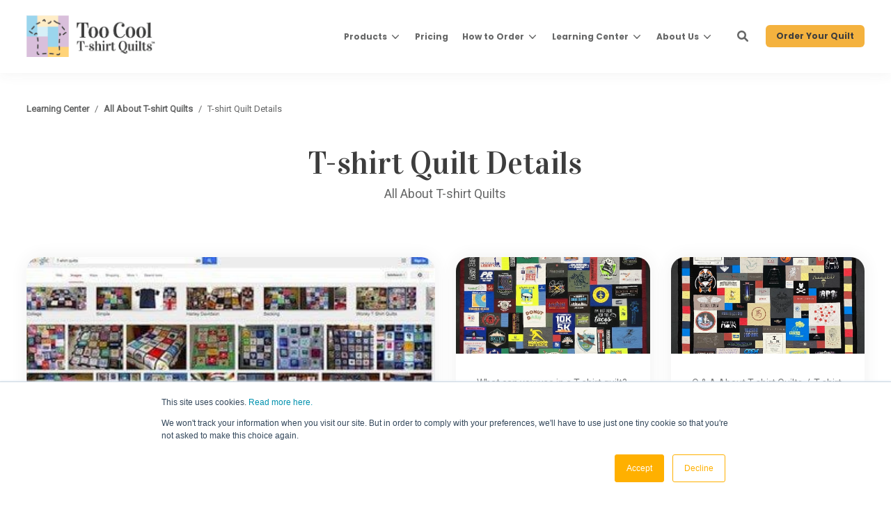

--- FILE ---
content_type: text/html; charset=UTF-8
request_url: https://www.toocooltshirtquilts.com/blog/topic/t-shirt-quilt-details
body_size: 15985
content:
<!doctype html><!--[if lt IE 7]> <html class="no-js lt-ie9 lt-ie8 lt-ie7" lang="en-us" > <![endif]--><!--[if IE 7]>    <html class="no-js lt-ie9 lt-ie8" lang="en-us" >        <![endif]--><!--[if IE 8]>    <html class="no-js lt-ie9" lang="en-us" >               <![endif]--><!--[if gt IE 8]><!--><html class="no-js" lang="en-us"><!--<![endif]--><head>
    <meta charset="utf-8">
    <meta http-equiv="X-UA-Compatible" content="IE=edge,chrome=1">
    <meta name="author" content="Too Cool T-shirt Quilts Inc">
    <meta name="description" content="T-shirt Quilt Details | It's the best place to learn anything and everything about T-shirt quilts.">
    <meta name="generator" content="HubSpot">
    <title>All About T-shirt Quilts | T-shirt Quilt Details</title>
    <link rel="shortcut icon" href="//www.toocooltshirtquilts.com/hubfs/assets/logo/favicon.jpg">
    
<meta name="viewport" content="width=device-width, initial-scale=1">

    
    <meta property="og:description" content="T-shirt Quilt Details | It's the best place to learn anything and everything about T-shirt quilts.">
    <meta property="og:title" content="All About T-shirt Quilts | T-shirt Quilt Details">
    <meta name="twitter:description" content="T-shirt Quilt Details | It's the best place to learn anything and everything about T-shirt quilts.">
    <meta name="twitter:title" content="All About T-shirt Quilts | T-shirt Quilt Details">

    

    
    <style>
a.cta_button{-moz-box-sizing:content-box !important;-webkit-box-sizing:content-box !important;box-sizing:content-box !important;vertical-align:middle}.hs-breadcrumb-menu{list-style-type:none;margin:0px 0px 0px 0px;padding:0px 0px 0px 0px}.hs-breadcrumb-menu-item{float:left;padding:10px 0px 10px 10px}.hs-breadcrumb-menu-divider:before{content:'›';padding-left:10px}.hs-featured-image-link{border:0}.hs-featured-image{float:right;margin:0 0 20px 20px;max-width:50%}@media (max-width: 568px){.hs-featured-image{float:none;margin:0;width:100%;max-width:100%}}.hs-screen-reader-text{clip:rect(1px, 1px, 1px, 1px);height:1px;overflow:hidden;position:absolute !important;width:1px}
</style>

<link class="hs-async-css" rel="preload" href="https://cdnjs.cloudflare.com/ajax/libs/font-awesome/5.9.0/css/all.min.css" as="style" onload="this.onload=null;this.rel='stylesheet'">
<noscript><link rel="stylesheet" href="https://cdnjs.cloudflare.com/ajax/libs/font-awesome/5.9.0/css/all.min.css"></noscript>
<link class="hs-async-css" rel="preload" href="https://cdnjs.cloudflare.com/ajax/libs/fancyapps-ui/4.0.31/fancybox.min.css" as="style" onload="this.onload=null;this.rel='stylesheet'">
<noscript><link rel="stylesheet" href="https://cdnjs.cloudflare.com/ajax/libs/fancyapps-ui/4.0.31/fancybox.min.css"></noscript>
<link rel="stylesheet" href="https://www.toocooltshirtquilts.com/hubfs/hub_generated/template_assets/1/85749932923/1741916815647/template_production.min.css">
<link class="hs-async-css" rel="preload" href="https://www.toocooltshirtquilts.com/hubfs/hub_generated/template_assets/1/85750043201/1741916816974/template_BOP-v3.min.css" as="style" onload="this.onload=null;this.rel='stylesheet'">
<noscript><link rel="stylesheet" href="https://www.toocooltshirtquilts.com/hubfs/hub_generated/template_assets/1/85750043201/1741916816974/template_BOP-v3.min.css"></noscript>
<link rel="stylesheet" href="https://www.toocooltshirtquilts.com/hubfs/hub_generated/template_assets/1/85749325968/1741916814549/template_Header.min.css">
<link rel="stylesheet" href="https://www.toocooltshirtquilts.com/hubfs/hub_generated/template_assets/1/85754036486/1741916812505/template_Footer.min.css">
<link rel="preload" as="style" href="https://48752163.fs1.hubspotusercontent-na1.net/hubfs/48752163/raw_assets/media-default-modules/master/650/js_client_assets/assets/TrackPlayAnalytics-Cm48oVxd.css">

<link rel="preload" as="style" href="https://48752163.fs1.hubspotusercontent-na1.net/hubfs/48752163/raw_assets/media-default-modules/master/650/js_client_assets/assets/Tooltip-DkS5dgLo.css">

    

    

<meta name="p:domain_verify" content="a0000df920444363a6607fea76eb4e4f">

<!-- BrightInfo Bottom part -->
<script type="text/javascript">
var vaJsHost = (("https:" == document.location.protocol) ? "https://" : "http://");
var vaJsDomain = "app.brightinfo.com"; var _biq = _biq || [];_biq.push("toocooltshirtquilts-14013-1");

(function () { var bi = document.createElement('script'); bi.type = 'text/javascript';
bi.async = true;bi.src = vaJsHost + vaJsDomain + "/BrightInfoVersion.aspx";
var s = document.getElementsByTagName('script')[0]; s.parentNode.insertBefore(bi, s); })();
</script>
<!-- BrightInfo end of Bottom part -->

<script async defer src="https://tools.luckyorange.com/core/lo.js?site-id=c13663a4"></script>

<!-- Hotjar Tracking Code for toocooltshirtquilts.com -->
<script>
    (function(h,o,t,j,a,r){
        h.hj=h.hj||function(){(h.hj.q=h.hj.q||[]).push(arguments)};
        h._hjSettings={hjid:64236,hjsv:5};
        a=o.getElementsByTagName('head')[0];
        r=o.createElement('script');r.async=1;
        r.src=t+h._hjSettings.hjid+j+h._hjSettings.hjsv;
        a.appendChild(r);
    })(window,document,'//static.hotjar.com/c/hotjar-','.js?sv=');
</script>

<!-- Google Tag Manager -->
<script>(function(w,d,s,l,i){w[l]=w[l]||[];w[l].push({'gtm.start':
new Date().getTime(),event:'gtm.js'});var f=d.getElementsByTagName(s)[0],
j=d.createElement(s),dl=l!='dataLayer'?'&l='+l:'';j.async=true;j.src=
'https://www.googletagmanager.com/gtm.js?id='+i+dl;f.parentNode.insertBefore(j,f);
})(window,document,'script','dataLayer','GTM-MFKK2LM');</script>
<!-- End Google Tag Manager -->

<!-- Start of Async Drift Code -->
<script>
!function() {
  var t;
  if (t = window.driftt = window.drift = window.driftt || [], !t.init) return t.invoked ? void (window.console && console.error && console.error("Drift snippet included twice.")) : (t.invoked = !0, 
  t.methods = [ "identify", "config", "track", "reset", "debug", "show", "ping", "page", "hide", "off", "on" ], 
  t.factory = function(e) {
    return function() {
      var n;
      return n = Array.prototype.slice.call(arguments), n.unshift(e), t.push(n), t;
    };
  }, t.methods.forEach(function(e) {
    t[e] = t.factory(e);
  }), t.load = function(t) {
    var e, n, o, i;
    e = 3e5, i = Math.ceil(new Date() / e) * e, o = document.createElement("script"), 
    o.type = "text/javascript", o.async = !0, o.crossorigin = "anonymous", o.src = "https://js.driftt.com/include/" + i + "/" + t + ".js", 
    n = document.getElementsByTagName("script")[0], n.parentNode.insertBefore(o, n);
  });
}();
drift.SNIPPET_VERSION = '0.3.1';
drift.load('mtb6e25mbau5');
</script>
<!-- End of Async Drift Code -->
<!-- place this script tag after the Drift embed tag -->
<script>
  (function() {
    /* Add this class to any elements you want to use to open Drift.
     *
     * Examples:
     * - <a class="drift-open-chat">Questions? We're here to help!</a>
     * - <button class="drift-open-chat">Chat now!</button>
     *
     * You can have any additional classes on those elements that you
     * would ilke.
     */
    var DRIFT_CHAT_SELECTOR = '.drift-open-chat'
    /* http://youmightnotneedjquery.com/#ready */
    function ready(fn) {
      if (document.readyState != 'loading') {
        fn();
      } else if (document.addEventListener) {
        document.addEventListener('DOMContentLoaded', fn);
      } else {
        document.attachEvent('onreadystatechange', function() {
          if (document.readyState != 'loading')
            fn();
        });
      }
    }
    /* http://youmightnotneedjquery.com/#each */
    function forEachElement(selector, fn) {
      var elements = document.querySelectorAll(selector);
      for (var i = 0; i < elements.length; i++)
        fn(elements[i], i);
    }
    function openSidebar(driftApi, event) {
      event.preventDefault();
      driftApi.sidebar.open();
      return false;
    }
    ready(function() {
      drift.on('ready', function(api) {
        var handleClick = openSidebar.bind(this, api)
        forEachElement(DRIFT_CHAT_SELECTOR, function(el) {
          el.addEventListener('click', handleClick);
        });
      });
    });
  })();
</script>

<meta name="twitter:site" content="@cooltshirtquilt">
<meta property="og:url" content="https://www.toocooltshirtquilts.com/blog/topic/t-shirt-quilt-details">
<meta property="og:type" content="blog">
<meta name="twitter:card" content="summary">
<link rel="alternate" type="application/rss+xml" href="https://www.toocooltshirtquilts.com/blog/rss.xml">
<meta name="twitter:domain" content="www.toocooltshirtquilts.com">

<meta http-equiv="content-language" content="en-us">
<link rel="stylesheet" href="//7052064.fs1.hubspotusercontent-na1.net/hubfs/7052064/hub_generated/template_assets/DEFAULT_ASSET/1767118704405/template_layout.min.css">





    















<link rel="preconnect" href="https://cdnjs.cloudflare.com">











<link rel="preconnect" href="https://fonts.googleapis.com">
<link rel="preconnect" href="https://fonts.gstatic.com" crossorigin>
<link href="https://fonts.googleapis.com/css2?family=Poppins:wght@400;700&amp;family=Roboto&amp;family=Vidaloka&amp;display=swap" rel="stylesheet">

<script src="https://cdnjs.cloudflare.com/ajax/libs/jquery/3.6.0/jquery.min.js" integrity="sha512-894YE6QWD5I59HgZOGReFYm4dnWc1Qt5NtvYSaNcOP+u1T9qYdvdihz0PPSiiqn/+/3e7Jo4EaG7TubfWGUrMQ==" crossorigin="anonymous" referrerpolicy="no-referrer"></script>







    

</head>
<body class="pagetype--blog   hs-content-id-74299824966 hs-blog-listing hs-content-path-blog hs-content-name-all-about-t-shirt-quilts-blog-listing-page hs-blog-name-all-about-t-shirt-quilts-blog hs-blog-id-685766743" style="">
    <div class="header-container-wrapper">
    <div class="header-container container-fluid">

<div class="row-fluid-wrapper row-depth-1 row-number-1 ">
<div class="row-fluid ">
<div class="span12 widget-span widget-type-global_group " style="" data-widget-type="global_group" data-x="0" data-w="12">
<div class="" data-global-widget-path="generated_global_groups/85753814030.html"><div class="row-fluid-wrapper row-depth-1 row-number-1 ">
<div class="row-fluid ">
<div class="span12 widget-span widget-type-custom_widget " style="" data-widget-type="custom_widget" data-x="0" data-w="12">
<div id="hs_cos_wrapper_module_16354432212746" class="hs_cos_wrapper hs_cos_wrapper_widget hs_cos_wrapper_type_module" style="" data-hs-cos-general-type="widget" data-hs-cos-type="module">

<a class="skip-to-content-link" href="#maincontent">Skip to main content</a>





<header>

  

  <div class="header--body">

    

    
    <div class="header--main">
      <div class="grid hard--ends">
        <div class="grid__item one-whole hard overflow--visible all--valign--middle">

          <a class="header--main--logo grid__item three-twelfths portable-seven-twelfths hard--ends lap-and-up-hard--left" title="Too Cool T-Shirt Quilts" href="https://www.toocooltshirtquilts.com">
            <img alt="Too Cool T-Shirt Quilts" class="header--main--logo--default" src="https://www.toocooltshirtquilts.com/hs-fs/hubfs/assets/logo/too-cool-tshirt-quilts--dark-logo-v2.png?width=385&amp;height=124&amp;name=too-cool-tshirt-quilts--dark-logo-v2.png" width="385" height="124" srcset="https://www.toocooltshirtquilts.com/hs-fs/hubfs/assets/logo/too-cool-tshirt-quilts--dark-logo-v2.png?width=193&amp;height=62&amp;name=too-cool-tshirt-quilts--dark-logo-v2.png 193w, https://www.toocooltshirtquilts.com/hs-fs/hubfs/assets/logo/too-cool-tshirt-quilts--dark-logo-v2.png?width=385&amp;height=124&amp;name=too-cool-tshirt-quilts--dark-logo-v2.png 385w, https://www.toocooltshirtquilts.com/hs-fs/hubfs/assets/logo/too-cool-tshirt-quilts--dark-logo-v2.png?width=578&amp;height=186&amp;name=too-cool-tshirt-quilts--dark-logo-v2.png 578w, https://www.toocooltshirtquilts.com/hs-fs/hubfs/assets/logo/too-cool-tshirt-quilts--dark-logo-v2.png?width=770&amp;height=248&amp;name=too-cool-tshirt-quilts--dark-logo-v2.png 770w, https://www.toocooltshirtquilts.com/hs-fs/hubfs/assets/logo/too-cool-tshirt-quilts--dark-logo-v2.png?width=963&amp;height=310&amp;name=too-cool-tshirt-quilts--dark-logo-v2.png 963w, https://www.toocooltshirtquilts.com/hs-fs/hubfs/assets/logo/too-cool-tshirt-quilts--dark-logo-v2.png?width=1155&amp;height=372&amp;name=too-cool-tshirt-quilts--dark-logo-v2.png 1155w" sizes="(max-width: 385px) 100vw, 385px">
            
          </a>

          <div class="grid__item nine-twelfths portable-five-twelfths hard--ends lap-and-up-hard--right text--right">
            <div class="header--main--nav--wrapper portable-visuallyhidden">
              <nav aria-label="Main Menu" role="menubar" class="header--main--nav portable-visuallyhidden">
                
                
                
                <div role="presentation" class="header--main--nav--item header--main--nav--item--parent  ">
                  
                  <span aria-haspopup="true" aria-expanded="false" class="header--main--nav--item--label">
                    <span tabindex="0" class="header--main--nav--item--label--inner">
                      Products
                      
                      <span class="header--main--nav--item--label--parent--indicator">
                        <svg xmlns="http://www.w3.org/2000/svg" viewbox="0 0 448 512"><!--! Font Awesome Pro 6.0.0 by @fontawesome - https://fontawesome.com License - https://fontawesome.com/license (Commercial License) Copyright 2022 Fonticons, Inc. --><path d="M224 416c-8.188 0-16.38-3.125-22.62-9.375l-192-192c-12.5-12.5-12.5-32.75 0-45.25s32.75-12.5 45.25 0L224 338.8l169.4-169.4c12.5-12.5 32.75-12.5 45.25 0s12.5 32.75 0 45.25l-192 192C240.4 412.9 232.2 416 224 416z" /></svg>                      </span>
                      
                    </span>
                  </span>
                  
                  
                  
                  <div class="header--main--nav--nestedmenu" role="presentation">
                    <div id="hs_menu_wrapper_module_16354432212746_" class="hs-menu-wrapper active-branch flyouts hs-menu-flow-horizontal" role="navigation" data-sitemap-name="" data-menu-id="" aria-label="Navigation Menu">
 <ul role="menu">
  <li class="hs-menu-item hs-menu-depth-1" role="none"><a href="/products" role="menuitem" target="_self">T-shirt Quilts &amp; Pillows</a></li>
  <li class="hs-menu-item hs-menu-depth-1" role="none"><a href="https://www.toocooltshirtquilts.com/learn-about-ultra-modern-t-shirt-quilts" role="menuitem" target="_self">Ultra Modern T-shirt Quilts</a></li>
  <li class="hs-menu-item hs-menu-depth-1" role="none"><a href="/make-it-yourself" role="menuitem" target="_self">Make It Yourself</a></li>
  <li class="hs-menu-item hs-menu-depth-1" role="none"><a href="https://www.toocooltshirtquilts.com/special-service-pricing" role="menuitem" target="_self">Special Requests &amp; Services</a></li>
 </ul>
</div>
                  </div>
                  
                  
                </div>
                
                
                
                <div role="presentation" class="header--main--nav--item   ">
                  
                  <a class="header--main--nav--item--label" href="https://www.toocooltshirtquilts.com/pricing-1">
                    <span class="header--main--nav--item--label--inner">
                      Pricing
                      
                    </span>
                  </a>
                  
                  
                </div>
                
                
                
                <div role="presentation" class="header--main--nav--item header--main--nav--item--parent  ">
                  
                  <a aria-haspopup="true" aria-expanded="false" class="header--main--nav--item--label" href="/how-to-order-a-t-shirt-quilt">
                    <span class="header--main--nav--item--label--inner">
                      How to Order
                      
                      <span class="header--main--nav--item--label--parent--indicator">
                        <svg xmlns="http://www.w3.org/2000/svg" viewbox="0 0 448 512"><!--! Font Awesome Pro 6.0.0 by @fontawesome - https://fontawesome.com License - https://fontawesome.com/license (Commercial License) Copyright 2022 Fonticons, Inc. --><path d="M224 416c-8.188 0-16.38-3.125-22.62-9.375l-192-192c-12.5-12.5-12.5-32.75 0-45.25s32.75-12.5 45.25 0L224 338.8l169.4-169.4c12.5-12.5 32.75-12.5 45.25 0s12.5 32.75 0 45.25l-192 192C240.4 412.9 232.2 416 224 416z" /></svg>                      </span>
                      
                    </span>
                  </a>
                  
                  
                  
                  <div class="header--main--nav--nestedmenu" role="presentation">
                    <div id="hs_menu_wrapper_module_16354432212746_" class="hs-menu-wrapper active-branch flyouts hs-menu-flow-horizontal" role="navigation" data-sitemap-name="" data-menu-id="" aria-label="Navigation Menu">
 <ul role="menu">
  <li class="hs-menu-item hs-menu-depth-1" role="none"><a href="https://www.toocooltshirtquilts.com/how-to-order-a-t-shirt-quilt" role="menuitem" target="_self">How to Order</a></li>
  <li class="hs-menu-item hs-menu-depth-1" role="none"><a href="https://www.toocooltshirtquilts.com/how-many-t-shirts" role="menuitem" target="_self">How Many T-shirts?</a></li>
  <li class="hs-menu-item hs-menu-depth-1" role="none"><a href="https://www.toocooltshirtquilts.com/preparing-t-shirts-for-a-t-shirt-quilt" role="menuitem" target="_self">How to Prepare Your T-shirts</a></li>
 </ul>
</div>
                  </div>
                  
                  
                </div>
                
                
                
                <div role="presentation" class="header--main--nav--item header--main--nav--item--parent  ">
                  
                  <a aria-haspopup="true" aria-expanded="false" class="header--main--nav--item--label" href="/learning-center">
                    <span class="header--main--nav--item--label--inner">
                      Learning Center
                      
                      <span class="header--main--nav--item--label--parent--indicator">
                        <svg xmlns="http://www.w3.org/2000/svg" viewbox="0 0 448 512"><!--! Font Awesome Pro 6.0.0 by @fontawesome - https://fontawesome.com License - https://fontawesome.com/license (Commercial License) Copyright 2022 Fonticons, Inc. --><path d="M224 416c-8.188 0-16.38-3.125-22.62-9.375l-192-192c-12.5-12.5-12.5-32.75 0-45.25s32.75-12.5 45.25 0L224 338.8l169.4-169.4c12.5-12.5 32.75-12.5 45.25 0s12.5 32.75 0 45.25l-192 192C240.4 412.9 232.2 416 224 416z" /></svg>                      </span>
                      
                    </span>
                  </a>
                  
                  
                  
                  <div class="header--main--nav--nestedmenu" role="presentation">
                    <div id="hs_menu_wrapper_module_16354432212746_" class="hs-menu-wrapper active-branch flyouts hs-menu-flow-horizontal" role="navigation" data-sitemap-name="" data-menu-id="" aria-label="Navigation Menu">
 <ul role="menu">
  <li class="hs-menu-item hs-menu-depth-1" role="none"><a href="https://www.toocooltshirtquilts.com/learning-center" role="menuitem" target="_self">Learning Center</a></li>
  <li class="hs-menu-item hs-menu-depth-1" role="none"><a href="https://www.toocooltshirtquilts.com/photographs-of-t-shirt-quilts-new" role="menuitem" target="_self">Photo Gallery</a></li>
  <li class="hs-menu-item hs-menu-depth-1" role="none"><a href="https://www.toocooltshirtquilts.com/faq" role="menuitem" target="_self">FAQs</a></li>
 </ul>
</div>
                  </div>
                  
                  
                </div>
                
                
                
                <div role="presentation" class="header--main--nav--item header--main--nav--item--parent  ">
                  
                  <span aria-haspopup="true" aria-expanded="false" class="header--main--nav--item--label">
                    <span tabindex="0" class="header--main--nav--item--label--inner">
                      About Us
                      
                      <span class="header--main--nav--item--label--parent--indicator">
                        <svg xmlns="http://www.w3.org/2000/svg" viewbox="0 0 448 512"><!--! Font Awesome Pro 6.0.0 by @fontawesome - https://fontawesome.com License - https://fontawesome.com/license (Commercial License) Copyright 2022 Fonticons, Inc. --><path d="M224 416c-8.188 0-16.38-3.125-22.62-9.375l-192-192c-12.5-12.5-12.5-32.75 0-45.25s32.75-12.5 45.25 0L224 338.8l169.4-169.4c12.5-12.5 32.75-12.5 45.25 0s12.5 32.75 0 45.25l-192 192C240.4 412.9 232.2 416 224 416z" /></svg>                      </span>
                      
                    </span>
                  </span>
                  
                  
                  
                  <div class="header--main--nav--nestedmenu" role="presentation">
                    <div id="hs_menu_wrapper_module_16354432212746_" class="hs-menu-wrapper active-branch flyouts hs-menu-flow-horizontal" role="navigation" data-sitemap-name="" data-menu-id="" aria-label="Navigation Menu">
 <ul role="menu">
  <li class="hs-menu-item hs-menu-depth-1" role="none"><a href="/about-too-cool-t-shirt-quilts" role="menuitem" target="_self">About Us</a></li>
  <li class="hs-menu-item hs-menu-depth-1 hs-item-has-children" role="none"><a href="javascript:void(0);" aria-haspopup="true" aria-expanded="false" role="menuitem" target="_self">Locations</a>
   <ul role="menu" class="hs-menu-children-wrapper">
    <li class="hs-menu-item hs-menu-depth-2" role="none"><a href="/austin-texas" role="menuitem" target="_self">Austin, TX</a></li>
    <li class="hs-menu-item hs-menu-depth-2" role="none"><a href="/charlotte-michigan" role="menuitem" target="_self">Charlotte, MI</a></li>
    <li class="hs-menu-item hs-menu-depth-2" role="none"><a href="/st-louis-missouri" role="menuitem" target="_self">St Louis, MO</a></li>
   </ul></li>
  <li class="hs-menu-item hs-menu-depth-1" role="none"><a href="/contact-us" role="menuitem" target="_self">Contact Us</a></li>
 </ul>
</div>
                  </div>
                  
                  
                </div>
                
                
                
              </nav>
            </div>
            <div class="header--main--secondarynav--wrapper" role="presentation">
              
              <div class="header--main--search">
                <a title="Open Search" href="javascript:;" class="header--main--search--trigger">
                  <span class="header--main--search--trigger--icon"><svg xmlns="http://www.w3.org/2000/svg" viewbox="0 0 512 512"><!--! Font Awesome Pro 6.0.0 by @fontawesome - https://fontawesome.com License - https://fontawesome.com/license (Commercial License) Copyright 2022 Fonticons, Inc. --><path d="M500.3 443.7l-119.7-119.7c27.22-40.41 40.65-90.9 33.46-144.7C401.8 87.79 326.8 13.32 235.2 1.723C99.01-15.51-15.51 99.01 1.724 235.2c11.6 91.64 86.08 166.7 177.6 178.9c53.8 7.189 104.3-6.236 144.7-33.46l119.7 119.7c15.62 15.62 40.95 15.62 56.57 0C515.9 484.7 515.9 459.3 500.3 443.7zM79.1 208c0-70.58 57.42-128 128-128s128 57.42 128 128c0 70.58-57.42 128-128 128S79.1 278.6 79.1 208z" /></svg></span>
                  <span class="sr-only">Open Search</span>
                </a>
              </div>
              
              
            </div>
            
            <a role="button" class="header--main--cta btn btn--narrow portable-visuallyhidden" href="/quilt-pillow-order-form">
              Order Your Quilt
            </a>
            
            <a class="header--main--menutrigger lap-and-up-visuallyhidden" role="presentation">
              <span class="header--main--menutrigger--icon">
                <span></span>
                <span></span>
                <span></span>
                <span></span>
              </span>
            </a>
          </div>

          <div class="header--divider"></div>
        </div>
      </div>
    </div>
  </div>
  <div id="main--search" class="header--main--search--input">
    <div class="grid hard--ends portable-hard--sides">
      <div class="grid__item hard one-whole desk-ten-twelfths">
        <div class="header--search--lightbox--container">
          
          <div class="h2 text--center color--white hard--ends">
            Search for topics or resources
          </div>
          
          
          <div class="p hard--top font--14 text--center color--white">
            Enter your search below and hit enter or click the search icon.
          </div>
          
          <div class="header--main--search--input--container relative all--text--left">
            <form id="cludo-search-form">
              <input type="search" class="header--main--search--input--input" name="search_term_string" placeholder="Type to search..">
              <button type="submit" class="header--main--search--search--icon">
                <svg xmlns="http://www.w3.org/2000/svg" viewbox="0 0 512 512"><!--! Font Awesome Pro 6.0.0 by @fontawesome - https://fontawesome.com License - https://fontawesome.com/license (Commercial License) Copyright 2022 Fonticons, Inc. --><path d="M500.3 443.7l-119.7-119.7c27.22-40.41 40.65-90.9 33.46-144.7C401.8 87.79 326.8 13.32 235.2 1.723C99.01-15.51-15.51 99.01 1.724 235.2c11.6 91.64 86.08 166.7 177.6 178.9c53.8 7.189 104.3-6.236 144.7-33.46l119.7 119.7c15.62 15.62 40.95 15.62 56.57 0C515.9 484.7 515.9 459.3 500.3 443.7zM79.1 208c0-70.58 57.42-128 128-128s128 57.42 128 128c0 70.58-57.42 128-128 128S79.1 278.6 79.1 208z"></path></svg>
              </button>              
            </form>
            <div class="header--main--search--close portable-visuallyhidden">
              <a title="Close Search" href="javascript:;" class="header--main--search--close--icon">
                <svg width="12px" height="12px" viewbox="0 0 18 18" version="1.1" xmlns="http://www.w3.org/2000/svg" xmlns:xlink="http://www.w3.org/1999/xlink">
                  <path fill="#ffffff" d="M17.7273198,16.4122098 L10.3149959,8.99980599 L17.7273198,1.58740219 C18.0908934,1.22382461 18.0908934,0.635581711 17.7273198,0.272392162 C17.3641341,-0.0907973873 16.7755095,-0.0907973873 16.4123239,0.272392162 L9,7.68479596 L1.58767609,0.272392162 C1.22410244,-0.0907973873 0.635865875,-0.0907973873 0.27268024,0.272392162 C-0.0908934134,0.635581711 -0.0908934134,1.22382461 0.27268024,1.58740219 L7.68500415,8.99980599 L0.27268024,16.4122098 C-0.0908934134,16.7757874 -0.0908934134,17.3640303 0.27268024,17.7276078 C0.453885039,17.9088146 0.692128607,18 0.929984156,18 C1.16783971,18 1.40608327,17.9088146 1.58767609,17.7276078 L9,10.314816 L16.4123239,17.7276078 C16.5939167,17.9088146 16.8317723,18 17.0700158,18 C17.3078714,18 17.5457269,17.9088146 17.7273198,17.7276078 C18.0908934,17.3640303 18.0908934,16.7757874 17.7273198,16.4122098"></path>
                </svg>
                <span class="sr-only">Close Search</span>
              </a>
            </div>
          </div>
        </div>
      </div>
    </div>
  </div>
  <div class="mobilenav lap-and-up-visuallyhidden">
    <div class="mobilenav--nav--wrapper">
      <div class="mobilenav--nav">

        
        <div class="mobilenav--panel mobilenav--panel--depth--0 mobilenav--panel--active" rel="0" data-depth="0">
          <div class="mobilenav--panel--outer">
            <div class="mobilenav--panel--inner">

              <div class="mobilenav--panel--body">
                
                
                
                <div class="mobilenav--nav--item mobilenav--nav--item--parent" rel="p-1">
                  
                  <span class="mobilenav--nav--item--label">
                    Products
                  </span>
                  

                  
                  
                  
                  <div class="mobilenav--panel mobilenav--panel--depth--1" rel="p-1" data-depth="1">
                    <div class="mobilenav--panel--outer">
                      <div class="mobilenav--panel--inner">
                        <div class="mobilenav--panel--body">
                          <div class="mobilenav--nav--back" rel="0">
                            <div class="mobilenav--nav--back--label">
                              Products
                              
                            </div>
                          </div>
                          
                          
                          
                          <div class="mobilenav--nav--item " rel="p-1-1">
                            <a href="/products" class="mobilenav--nav--item--label">
                              T-shirt Quilts &amp; Pillows
                            </a>
                            
                          </div>
                          
                          
                          <div class="mobilenav--nav--item " rel="p-1-2">
                            <a href="https://www.toocooltshirtquilts.com/learn-about-ultra-modern-t-shirt-quilts" class="mobilenav--nav--item--label">
                              Ultra Modern T-shirt Quilts
                            </a>
                            
                          </div>
                          
                          
                          <div class="mobilenav--nav--item " rel="p-1-3">
                            <a href="/make-it-yourself" class="mobilenav--nav--item--label">
                              Make It Yourself
                            </a>
                            
                          </div>
                          
                          
                          <div class="mobilenav--nav--item " rel="p-1-4">
                            <a href="https://www.toocooltshirtquilts.com/special-service-pricing" class="mobilenav--nav--item--label">
                              Special Requests &amp; Services
                            </a>
                            
                          </div>
                          
                        </div>
                      </div>
                    </div>
                  </div>
                  
                  
                  

                </div>
                
                
                <div class="mobilenav--nav--item " rel="p-2">
                  
                  <a href="https://www.toocooltshirtquilts.com/pricing-1" class="mobilenav--nav--item--label">
                    Pricing
                  </a>
                  

                  

                </div>
                
                
                <div class="mobilenav--nav--item mobilenav--nav--item--parent" rel="p-3">
                  
                  <a href="/how-to-order-a-t-shirt-quilt" class="mobilenav--nav--item--label">
                    How to Order
                  </a>
                  

                  
                  
                  
                  <div class="mobilenav--panel mobilenav--panel--depth--1" rel="p-3" data-depth="1">
                    <div class="mobilenav--panel--outer">
                      <div class="mobilenav--panel--inner">
                        <div class="mobilenav--panel--body">
                          <div class="mobilenav--nav--back" rel="0">
                            <div class="mobilenav--nav--back--label">
                              How to Order
                              
                            </div>
                          </div>
                          
                          <div class="mobilenav--nav--item">
                            <a href="/how-to-order-a-t-shirt-quilt" target="" class="mobilenav--nav--item--label">
                              How to Order
                            </a>
                          </div>
                          
                          
                          
                          <div class="mobilenav--nav--item " rel="p-3-1">
                            <a href="https://www.toocooltshirtquilts.com/how-to-order-a-t-shirt-quilt" class="mobilenav--nav--item--label">
                              How to Order
                            </a>
                            
                          </div>
                          
                          
                          <div class="mobilenav--nav--item " rel="p-3-2">
                            <a href="https://www.toocooltshirtquilts.com/how-many-t-shirts" class="mobilenav--nav--item--label">
                              How Many T-shirts?
                            </a>
                            
                          </div>
                          
                          
                          <div class="mobilenav--nav--item " rel="p-3-3">
                            <a href="https://www.toocooltshirtquilts.com/preparing-t-shirts-for-a-t-shirt-quilt" class="mobilenav--nav--item--label">
                              How to Prepare Your T-shirts
                            </a>
                            
                          </div>
                          
                        </div>
                      </div>
                    </div>
                  </div>
                  
                  
                  

                </div>
                
                
                <div class="mobilenav--nav--item mobilenav--nav--item--parent" rel="p-4">
                  
                  <a href="/learning-center" class="mobilenav--nav--item--label">
                    Learning Center
                  </a>
                  

                  
                  
                  
                  <div class="mobilenav--panel mobilenav--panel--depth--1" rel="p-4" data-depth="1">
                    <div class="mobilenav--panel--outer">
                      <div class="mobilenav--panel--inner">
                        <div class="mobilenav--panel--body">
                          <div class="mobilenav--nav--back" rel="0">
                            <div class="mobilenav--nav--back--label">
                              Learning Center
                              
                            </div>
                          </div>
                          
                          <div class="mobilenav--nav--item">
                            <a href="/learning-center" target="" class="mobilenav--nav--item--label">
                              Learning Center
                            </a>
                          </div>
                          
                          
                          
                          <div class="mobilenav--nav--item " rel="p-4-1">
                            <a href="https://www.toocooltshirtquilts.com/learning-center" class="mobilenav--nav--item--label">
                              Learning Center
                            </a>
                            
                          </div>
                          
                          
                          <div class="mobilenav--nav--item " rel="p-4-2">
                            <a href="https://www.toocooltshirtquilts.com/photographs-of-t-shirt-quilts-new" class="mobilenav--nav--item--label">
                              Photo Gallery
                            </a>
                            
                          </div>
                          
                          
                          <div class="mobilenav--nav--item " rel="p-4-3">
                            <a href="https://www.toocooltshirtquilts.com/faq" class="mobilenav--nav--item--label">
                              FAQs
                            </a>
                            
                          </div>
                          
                        </div>
                      </div>
                    </div>
                  </div>
                  
                  
                  

                </div>
                
                
                <div class="mobilenav--nav--item mobilenav--nav--item--parent" rel="p-5">
                  
                  <span class="mobilenav--nav--item--label">
                    About Us
                  </span>
                  

                  
                  
                  
                  <div class="mobilenav--panel mobilenav--panel--depth--1" rel="p-5" data-depth="1">
                    <div class="mobilenav--panel--outer">
                      <div class="mobilenav--panel--inner">
                        <div class="mobilenav--panel--body">
                          <div class="mobilenav--nav--back" rel="0">
                            <div class="mobilenav--nav--back--label">
                              About Us
                              
                            </div>
                          </div>
                          
                          
                          
                          <div class="mobilenav--nav--item " rel="p-5-1">
                            <a href="/about-too-cool-t-shirt-quilts" class="mobilenav--nav--item--label">
                              About Us
                            </a>
                            
                          </div>
                          
                          
                          <div class="mobilenav--nav--item mobilenav--nav--item--parent" rel="p-5-2">
                            <a href="javascript:void(0);" class="mobilenav--nav--item--label">
                              Locations
                            </a>
                            
                            
                            <div class="mobilenav--panel mobilenav--panel--depth--2" rel="p-5-2" data-depth="2">
                              <div class="mobilenav--panel--outer">
                                <div class="mobilenav--panel--inner">
                                  <div class="mobilenav--panel--body">
                                    <div class="mobilenav--nav--back" rel="p-5">
                                      <div class="mobilenav--nav--back--label">
                                        Locations
                                        
                                      </div>
                                    </div>
                                    
                                    <div class="mobilenav--nav--item " rel="p-5-2-0">
                                      <a href="javascript:void(0);" class="mobilenav--nav--item--label">
                                        Locations
                                      </a>
                                    </div>
                                    
                                    
                                    
                                    <div class="mobilenav--nav--item " rel="p-5-2-1">
                                      <a href="/austin-texas" class="mobilenav--nav--item--label">
                                        Austin, TX
                                      </a>
                                      
                                    </div>
                                    
                                    
                                    <div class="mobilenav--nav--item " rel="p-5-2-2">
                                      <a href="/charlotte-michigan" class="mobilenav--nav--item--label">
                                        Charlotte, MI
                                      </a>
                                      
                                    </div>
                                    
                                    
                                    <div class="mobilenav--nav--item " rel="p-5-2-3">
                                      <a href="/st-louis-missouri" class="mobilenav--nav--item--label">
                                        St Louis, MO
                                      </a>
                                      
                                    </div>
                                    
                                  </div>
                                </div>
                              </div>
                            </div>
                            
                            
                          </div>
                          
                          
                          <div class="mobilenav--nav--item " rel="p-5-3">
                            <a href="/contact-us" class="mobilenav--nav--item--label">
                              Contact Us
                            </a>
                            
                          </div>
                          
                        </div>
                      </div>
                    </div>
                  </div>
                  
                  
                  

                </div>
                
                
                
                
                
                
                
                
                
              </div>

              
              
              <div class="mobilenav--cta--wrapper">
                <span class="block"></span>
                <a class="mobilenav--cta btn btn--primary" href="/quilt-pillow-order-form">
                  Order Your Quilt
                </a>
              </div>
              

            </div>
          </div>
          
        </div>
      </div>
    </div>

  </div>
</header>

<script>
  function sizeAnchor() {
    if ($("body").find(".header--anchor").length <= 0) {
      if ($("body").find(".body-container-wrapper .section").length > 0) {
        $("body").find(".body-container-wrapper .section:eq(0)").prepend("<div class='header--anchor'></div>");
      }
      else if ($("body").find(".body-container-wrapper .page-center")) {
        $("body").find(".body-container-wrapper .page-center:eq(0)").prepend("<div class='header--anchor'></div>");
      }
      else {
        $("body").addClass("header--static");
      }
    }

    var thisHeader           = $("body").find("header");
    var thisHelloHeight      = $("body").hasClass("header--hello--visible") ? thisHeader.find(".header--hello--body").outerHeight() : 0;

    if ( $(window).width() > 1024) {
      
      var thisHeaderTop      = 0;
      
    } else {
      var thisHeaderTop      = 0;
    }

    var thisHeaderMain       = thisHeader.find(".header--main").outerHeight();
    var thisHeaderAnchor     = $("body").find(".header--anchor:eq(0)");
    var thisOffsetBackground = $('body').find('.section:eq(0) .background .background--layer.background--layer--offset ~ .background--layer');
    if (!$("body").hasClass("header--hello--transitioning")) {
      thisHeaderAnchor.css({
        "height":( thisHeaderMain + thisHeaderTop + thisHelloHeight ) + "px"
      });
      thisOffsetBackground.css({
        "marginTop":( thisHeaderMain + thisHeaderTop + thisHelloHeight + 20) + "px"
      });
    }
  }


  $(document).ready(function(){
    
    $('body').find('.header--main--nav--item').on('mouseenter',function(){
      $(this).siblings().removeClass('active');
      $(this).addClass('active');
    });
    $('body').find('.header--main--nav--item').on('mouseleave',function(){
      $(this).removeClass('active');
    });
    $('body').on('mouseleave', '.header--main--nav .hs-menu-wrapper li.hs-item-has-children', function () {
      $(this).removeClass('active');
    });

    
    $(document).on('touchstart', '.header--main--nav--item--label', function() {
      if ( $(this).parent().hasClass('active') ) {
        $(this).parent().removeClass('active')
        $(this).parent().trigger('blur');
      } else {
        $(this).parent().addClass('active')
        $(this).parent().trigger('focus');
      }
    });
    $('body').on('touchstart', '.header--main--nav .hs-menu-wrapper li.hs-item-has-children', function() {
      if ( $(this).hasClass('active') ) {
        $(this).removeClass('active');
      } else {
        $(this).addClass('active');
      }
    });

    
    if ( ! touch() ) {
      $(document).on('focusin', '.header--main--nav--item',function(){
        $(this).siblings().removeClass('active');
        $(this).addClass('active');
      });
      $(document).on('focusin', '.header--main--nav .hs-menu-wrapper li.hs-item-has-children',function(){
        $(this).addClass('active');
      });
      $(document).on('focusin', '.header--main--nav .hs-menu-wrapper li',function(){
        $(this).siblings().removeClass('active');
      });
      $(document).on('focusin', '.header--main--search',function(){
        $(document).find('.header--main--nav--item.active').removeClass('active');
        $(document).find('.header--main--nav .hs-menu-wrapper li.hs-item-has-children.active').removeClass('active');
      });
      $(document).keyup(function(e) {
        if (e.key === "Escape") {
          $(document).find('.header--main--nav--item').removeClass('active');
          $(document).find('.header--main--nav .hs-menu-wrapper li').removeClass('active');
        }
      });
    }
  });

  
  lastScrollDist = 0;
  helloBarTransition = false;
  function sizeHeader() {
    
    
    if (!$("body").hasClass("header--static")) {
      scrollDist = $(window).scrollTop();
      thisHeader = $("body").find("header");

      thisHeaderBody = thisHeader.find(".header--body");

      $("body").addClass("header--initialized");

      scrollDistOffset = 0;
      if ($("body").hasClass("header--hello--visible")) {
        scrollDistOffset += $("body").find(".header--hello").height();
      }

      scrollDistRecalculated = scrollDist - ($("body").hasClass("header--hello--visible")?$("body").find(".header--hello--body").height():0);

      scrollDirection = "neutral";
      if (scrollDistRecalculated < lastScrollDist) {
        scrollDirection = "up";
      }
      else if (scrollDistRecalculated > lastScrollDist) {
        scrollDirection = "down";
      }

      lastScrollDist = scrollDistRecalculated;

      stickyStart = 0;
      if ($("body").hasClass("header--hello--visible")&&(!$("body").hasClass("header--hello--closed"))) {
        stickyStart += $("body").find(".header--hello").height();
      }
      stickyStart += thisHeaderBody.height();

      if ( ( scrollDist > ( thisHeader.height() / 2 ) ) && ( helloBarTransition != true ) && ( ( ! $("body").hasClass("mobilenav--active" ) ) || ( document.documentElement.clientWidth >= 1024 ) ) ) {
        $("body").addClass("header--fixed");
        $("body").removeClass("header--notfixed");
        if (scrollDist >= stickyStart) {
          $("body").removeClass("header--isanchored");
          $("body").addClass("header--issticky");
          if (scrollDirection == "up") {
            $("body").removeClass("header--hidden");
            $("body").addClass("header--visible");
            thisHeader.css({
              "top":""
            });
          }
          else if (scrollDirection == "down") {
            $("body").addClass("header--hidden");
            $("body").removeClass("header--visible");
            thisHeader.css({
              "top":(-1 * stickyStart)+"px"
            });
          }
        }
        else {
          $("body").removeClass("header--hidden");
          $("body").addClass("header--visible");
          thisHeader.css({
            "top":""
          });
        }
      }
      else {
        $("body").addClass("header--isanchored");
        $("body").removeClass("header--issticky");
        $("body").addClass("header--notfixed");
        $("body").removeClass("header--fixed header--hidden");
        $("body").addClass("header--visible");
        thisHeader.css({
          "top":""
        });
      }
    }
    if (typeof(sizeSubmenu) == "function") {
      sizeSubmenu();
    }
  }

  
  function sizeMobilenav() {
    if ($("body").hasClass("mobilenav--active")) {
      if ($("body").hasClass("header--static")) {
        $(window).scrollTop(0);
      }
      $("body").find(".mobilenav--cta--spacer").css({
        "height":""
      });

      var headerHeight         = $("body").find("header .header--body").height();
      var headerHelloIsVisible = $('body').hasClass('header--hello--visible');
      var headerHelloHeight    = headerHelloIsVisible ? $('body').find('header .header--hello').height() : 0;
      var windowHeight         = window.innerHeight;
      var minHeight            = windowHeight - headerHeight - headerHelloHeight;

      $("body").find(".mobilenav").css({
        "height":(minHeight)+"px"
      });

      $("body").find(".mobilenav--panel").each(function () {
        if ($(this).find(".mobilenav--cta--spacer").length > 0) {
          panelBodyHeight = $(this).find(".mobilenav--panel--body").height();
          panelCtaHeight = $(this).find(".mobilenav--cta--wrapper").outerHeight();

          if (panelBodyHeight + panelCtaHeight + 21 < minHeight) {
            $(this).find(".mobilenav--cta--spacer").css({
              "height":(minHeight - (panelBodyHeight + panelCtaHeight + 21))+"px"
            });
          }
        }
      });

    }
    else {
      $("body").find(".mobilenav, .mobilenav--cta--spacer").css({
        "height":"0px"
      });
    }
  }

  
  $("body").find(".header--main--menutrigger").click(function () {
    if ($("body").hasClass("mobilenav--active")) {
      $("body").removeClass("mobilenav--active");
      sizeMobilenav();
    }
    else {
      $("body").find(".mobilenav--nav").addClass("no--transition");
      $("body").find(".mobilenav--nav")[0].offsetHeight;
      $("body").find(".mobilenav--nav").css({
        "left":""
      });
      $("body").find(".mobilenav--panel").removeClass("mobilenav--panel--active");
      $("body").find(".mobilenav--nav")[0].offsetHeight;
      $("body").find(".mobilenav--nav").removeClass("no--transition");

      $("body").addClass("mobilenav--active");
      sizeMobilenav();
    }
  });

  
  $("body").find(".header--main--nav .hs-menu-wrapper li.hs-item-has-children").hover(function () {
    thisChild = $(this).find(">ul");
    thisChild.css({
      "margin-left":""
    });
    windowWidth = $(window).width();
    childOffset = thisChild.offset().left;
    childWidth = thisChild.width();
    childOverlap = windowWidth - (childOffset + childWidth);
    if (childOverlap < 0) {
      thisChild.css({
        "margin-left":(childOverlap)+"px"
      });
    }
  });

  
  

  
  $('body').find('.header--main--search--trigger').on('click',function () {
    Fancybox.show([{
      src: '#main--search',
      type: 'inline',
      closeButton: 'outside',
    }], {
      on: {
        ready: (fancybox) => {
          $('body').find('.header--main--search--search').addClass('active');
          $('body').addClass('header--main--search--search--active');
        },
        destroy: (fancybox) => {
          $('body').removeClass('header--main--search--search--active');
          $('body').find('.header--main--search--input--input').val('').blur();
          if ( $(window).width() > 1023 ) {
            $('body').find('.header--main--search--trigger').focus();
          }
        }
      }
    });
  });

  $('body').find('.header--main--search--close').on('click',function () {
    Fancybox.close();
  });

  $('body').find('.header--main--search--search').on('click',function(){
    if ( $(this).hasClass('active') ) {
      headerSearch();
    }
  });

  
  $("body").find(".mobilenav--panel").each(function () {
    $(this).appendTo(".mobilenav--nav");
  });
  $("body").find(".mobilenav--nav--item--parent > .mobilenav--nav--item--label").click(function (e) {
    e.preventDefault();

    thisDepth = parseInt($(this).closest(".mobilenav--panel").attr("data-depth")) + 1;
    thisRel = $(this).closest(".mobilenav--nav--item--parent").attr("rel");
    thisPanel = $("body").find(".mobilenav--panel[rel='"+thisRel+"']");
    thisPanelHeight = thisPanel.find(".mobilenav--panel--body").height();
    $("body").find(".mobilenav--panel[data-depth='"+thisDepth+"']").scrollTop(0).css({
      "z-index":""
    });
    $("body").find(".mobilenav--panel").removeClass("mobilenav--panel--active");
    thisPanel.addClass("mobilenav--panel--active").css({
      "z-index":"2"
    });
    $("body").find(".mobilenav--upper").css({
      "min-height":(thisPanelHeight)+"px"
    });
    sizeMobilenav();
    $("body").find(".mobilenav--nav").css({
      "left":(-100 * thisDepth)+"%"
    });
  });
  $("body").find(".mobilenav--nav--back--label").click(function (e) {
    e.preventDefault();

    thisDepth = parseInt($(this).closest(".mobilenav--panel").attr("data-depth")) - 1;
    thisRel = $(this).closest(".mobilenav--nav--back").attr("rel");
    thisPanel = $("body").find(".mobilenav--panel[rel='"+thisRel+"']");
    $("body").find(".mobilenav--panel[data-depth='"+thisDepth+"']").scrollTop(0).css({
      "z-index":""
    });
    $("body").find(".mobilenav--panel").removeClass("mobilenav--panel--active");
    thisPanel.addClass("mobilenav--panel--active").css({
      "z-index":"2"
    });

    sizeMobilenav();
    $("body").find(".mobilenav--nav").css({
      "left":(-100 * thisDepth)+"%"
    });
  });

  
  $(document).ready(function () {
    if ($(window).scrollTop() < 200) {
      $(window).scrollTop(0);
    }
    sizeHeader();
    if (!$("body").hasClass("header--static")) {
      scrollDist = $(window).scrollTop();

      stickyStart = 0;
      if ($("body").hasClass("header--hello--visible")) {
        stickyStart += $("body").find(".header--hello").height();
      }
      stickyStart += $("body").find(".header--body").height();

      if (scrollDist >= stickyStart) {
        $("body").removeClass("header--fixed");
        $("body").addClass("header--fixed header--hidden");
        $("body").removeClass("header--visible");
        thisHeader.addClass("no--transition");
        thisHeader[0].offsetHeight;
        thisHeader.css({
          "top":(-1 * stickyStart - 15)+"px"
        });
        thisHeader[0].offsetHeight;
        thisHeader.removeClass("no--transition");
      }
    }
    sizeMobilenav();
  });

  $(window).on('mousewheel',function () {
    sizeHeader();
    // 	sizeAnchor();
  });
  $("body").on('touchmove', function () {
    sizeHeader();
    // 	sizeAnchor();
  });

  $(document).scroll(function () {
    sizeHeader();
    // 	sizeAnchor();
  });
  $(window).on('load',function () {
    sizeAnchor();
    sizeHeader();
    sizeMobilenav();
  });
  $(window).resize(function () {
    sizeAnchor();
    sizeHeader();
    sizeMobilenav();
  });

</script></div>

</div><!--end widget-span -->
</div><!--end row-->
</div><!--end row-wrapper -->
</div>
</div><!--end widget-span -->
</div><!--end row-->
</div><!--end row-wrapper -->

    </div><!--end header -->
</div><!--end header wrapper -->

<div class="body-container-wrapper">
    <div class="body-container container-fluid">

<div class="row-fluid-wrapper row-depth-1 row-number-1 ">
<div class="row-fluid ">
<div class="header--anchor"></div>
<div class="block">
  
<div class="span12 widget-span widget-type-cell background--white" style="" data-widget-type="cell" data-x="0" data-w="12">

<div class="row-fluid-wrapper row-depth-1 row-number-2 ">
<div class="row-fluid ">
<div class="span12 widget-span widget-type-custom_widget " style="" data-widget-type="custom_widget" data-x="0" data-w="12">
<div id="hs_cos_wrapper_module_151456960811572" class="hs_cos_wrapper hs_cos_wrapper_widget hs_cos_wrapper_type_module widget-type-blog_content" style="" data-hs-cos-general-type="widget" data-hs-cos-type="module">
   <div class="block">
<div class="section--listing--breadcrumbs grid hard--ends text--left">
<div class="grid__item eight-twelfths palm-one-whole tall text--left">
<p class="hard--ends">
<a href="/learning-center" title="Learning Center">Learning Center</a><span class="section--listing--breadcrumbs-spacer">/</span><a href="https://www.toocooltshirtquilts.com/blog" title="All About T-shirt Quilts">All About T-shirt Quilts</a><span class="section--listing--breadcrumbs-spacer">/</span>T-shirt Quilt Details
</p>
</div>
</div>
<div class="grid hard--ends">
<div class="grid__item eight-twelfths tablet-ten-twelfths palm-one-whole hard--top portable-tall--bottom first--hard--top last--hard--bottom">
<h1>
T-shirt Quilt Details
<br>
<span class="p hard--ends">All About T-shirt Quilts</span>
</h1>
</div>
</div>
<div class="grid hard--ends">
<div class="grid__item one-whole hard--ends text--center overflow--visible">
<div class="section--listing--cards--wrapper">
<div class="section--listing--cards--top-wrapper flexgrid">
<div class="grid__item one-half portable-one-whole hard flexgrid">
<div class="section--listing--card relative grid__item one-whole animate--fade animate--fade-up animate--fade-delay--1 palm-one-whole hard valign--top">
<span class="section--listing--card--wrapper text--left relative">
<span class="section--listing--card--inner block relative box-shadow box--hover overflow--hidden background--white border-radius">
<a href="https://www.toocooltshirtquilts.com/blog/details-that-make-a-t-shirt-quilt-look-extraordinary" title="Details That Make a T-shirt Quilt Look Extraordinary" class="no--underline color--inherit absolute" style="left:15px;right:15px;top:15px;bottom:15px;"></a>
<span class="section--listing--card--body first--hard--top last--hard--bottom">
<span class="block" role="img" aria-label="" style="background:url('https://www.toocooltshirtquilts.com/hs-fs/hub/180185/file-1304094845.jpg?t=1450787388512') no-repeat center center;background-size:cover;">
<span class="aspectspacer" style="display:block;width:100%;margin:0px;padding:50.00% 0px 0px 0px;"></span>
</span>
<span class="section--listing--card--body--wrapper padding--short short">
<span class="section--listing--card--body--content block first--hard--top last--hard--bottom">
<p class="font--14" style="margin-bottom:10px;">
<a class="relative z-index--5 no--underline" href="https://www.toocooltshirtquilts.com/blog/topic/t-shirt-quilt-details" title="T-shirt Quilt Details">T-shirt Quilt Details</a>
</p>
<h2 class="hard--top">
Details That Make a T-shirt Quilt Look Extraordinary
</h2>
<div class="section--listing--card--subheader p"></div>
<script>
$(".section--listing--card--subheader").load("https://www.toocooltshirtquilts.com/blog/details-that-make-a-t-shirt-quilt-look-extraordinary?featuredonly=true" + " " +"#postSubheader:eq(0)", function() {
if( $('.section--listing--card--subheader').is(':empty') ) {
$(".section--listing--card--subheader").html('<p>On the Internet, there are millions of photographs of T-shirt quilts. Since you have landed here, you’ve probably seen a few of them yourself. To help you understand what you...</p>')
}
});
</script>
</span>
</span>
</span>
</span>
</span>
</div>
</div>
<div class="grid__item one-half portable-one-whole hard flexgrid">
<div class="section--listing--card relative grid__item one-half animate--fade animate--fade-up animate--fade-delay--2 palm-one-whole hard valign--top">
<span class="section--listing--card--wrapper text--left relative">
<span class="section--listing--card--inner block relative box-shadow box--hover overflow--hidden background--white border-radius">
<a href="https://www.toocooltshirtquilts.com/blog/how-to-use-neon-t-shirts-in-a-quilt" title="Balancing Neon T-shirts in Your Quilt to Avoid the 'Sore Thumb' Look" class="no--underline color--inherit absolute" style="left:15px;right:15px;top:15px;bottom:15px;"></a>
<span class="section--listing--card--body first--hard--top last--hard--bottom">
<span class="block" role="img" aria-label="Lots of Neon" style="background:url('https://www.toocooltshirtquilts.com/hubfs/Lots%20of%20Neon.jpeg') no-repeat center center;background-size:cover;">
<span class="aspectspacer" style="display:block;width:100%;margin:0px;padding:50.00% 0px 0px 0px;"></span>
</span>
<span class="section--listing--card--body--wrapper padding--short short">
<span class="section--listing--card--body--content block first--hard--top last--hard--bottom">
<p class="font--14" style="margin-bottom:10px;">
<a class="relative z-index--5 no--underline" href="https://www.toocooltshirtquilts.com/blog/topic/what-can-you-use-in-a-t-shirt-quilt" title="What can you use in a T-shirt quilt?">What can you use in a T-shirt quilt?</a>
<span class="inline-block" style="padding:0 2px;">/</span>
<a class="relative z-index--5 no--underline" href="https://www.toocooltshirtquilts.com/blog/topic/t-shirt-quilt-details" title="T-shirt Quilt Details">T-shirt Quilt Details</a>
<span class="inline-block" style="padding:0 2px;">/</span>
<a class="relative z-index--5 no--underline" href="https://www.toocooltshirtquilts.com/blog/topic/planning-a-t-shirt-quilt" title="Planning a T-shirt Quilt">Planning a T-shirt Quilt</a>
</p>
<h2 class="h5 hard--top">
Balancing Neon T-shirts in Your Quilt to Avoid the 'Sore Thumb' Look
</h2>
</span>
</span>
</span>
</span>
</span>
</div>
<div class="section--listing--card relative grid__item one-half animate--fade animate--fade-up animate--fade-delay--3 palm-one-whole hard valign--top">
<span class="section--listing--card--wrapper text--left relative">
<span class="section--listing--card--inner block relative box-shadow box--hover overflow--hidden background--white border-radius">
<a href="https://www.toocooltshirtquilts.com/blog/debunking-the-top-10-misconceptions-about-t-shirt-quilts" title="Debunking the Top 10 Misconceptions About T-shirt Quilts" class="no--underline color--inherit absolute" style="left:15px;right:15px;top:15px;bottom:15px;"></a>
<span class="section--listing--card--body first--hard--top last--hard--bottom">
<span class="block" role="img" aria-label="An awesome Too Cool T-shirt Quilt" style="background:url('https://www.toocooltshirtquilts.com/hubfs/August%20Newletter%205.jpeg') no-repeat center center;background-size:cover;">
<span class="aspectspacer" style="display:block;width:100%;margin:0px;padding:50.00% 0px 0px 0px;"></span>
</span>
<span class="section--listing--card--body--wrapper padding--short short">
<span class="section--listing--card--body--content block first--hard--top last--hard--bottom">
<p class="font--14" style="margin-bottom:10px;">
<a class="relative z-index--5 no--underline" href="https://www.toocooltshirtquilts.com/blog/topic/q-a-about-t-shirt-quilts" title="Q &amp; A About T-shirt Quilts">Q &amp; A About T-shirt Quilts</a>
<span class="inline-block" style="padding:0 2px;">/</span>
<a class="relative z-index--5 no--underline" href="https://www.toocooltshirtquilts.com/blog/topic/t-shirt-quilt-details" title="T-shirt Quilt Details">T-shirt Quilt Details</a>
<span class="inline-block" style="padding:0 2px;">/</span>
<a class="relative z-index--5 no--underline" href="https://www.toocooltshirtquilts.com/blog/topic/comparing-t-shirt-quilts" title="Comparing T-shirt Quilts">Comparing T-shirt Quilts</a>
</p>
<h2 class="h5 hard--top">
Debunking the Top 10 Misconceptions About T-shirt Quilts
</h2>
</span>
</span>
</span>
</span>
</span>
</div>
<div class="section--listing--card relative grid__item one-half animate--fade animate--fade-up animate--fade-delay--4 palm-one-whole hard valign--top">
<span class="section--listing--card--wrapper text--left relative">
<span class="section--listing--card--inner block relative box-shadow box--hover overflow--hidden background--white border-radius">
<a href="https://www.toocooltshirtquilts.com/blog/glossary-of-t-shirt-quilting-terms" title="Glossary of T-shirt Quilting Terms" class="no--underline color--inherit absolute" style="left:15px;right:15px;top:15px;bottom:15px;"></a>
<span class="section--listing--card--body first--hard--top last--hard--bottom">
<span class="block" role="img" aria-label="" style="background:url('https://www.toocooltshirtquilts.com/hubfs/May%202021%20-3.jpeg') no-repeat center center;background-size:cover;">
<span class="aspectspacer" style="display:block;width:100%;margin:0px;padding:50.00% 0px 0px 0px;"></span>
</span>
<span class="section--listing--card--body--wrapper padding--short short">
<span class="section--listing--card--body--content block first--hard--top last--hard--bottom">
<p class="font--14" style="margin-bottom:10px;">
<a class="relative z-index--5 no--underline" href="https://www.toocooltshirtquilts.com/blog/topic/the-construction-of-a-t-shirt-quilt" title="The Construction of a T-shirt Quilt">The Construction of a T-shirt Quilt</a>
<span class="inline-block" style="padding:0 2px;">/</span>
<a class="relative z-index--5 no--underline" href="https://www.toocooltshirtquilts.com/blog/topic/q-a-about-t-shirt-quilts" title="Q &amp; A About T-shirt Quilts">Q &amp; A About T-shirt Quilts</a>
<span class="inline-block" style="padding:0 2px;">/</span>
<a class="relative z-index--5 no--underline" href="https://www.toocooltshirtquilts.com/blog/topic/t-shirt-quilt-details" title="T-shirt Quilt Details">T-shirt Quilt Details</a>
<span class="inline-block" style="padding:0 2px;">/</span>
<a class="relative z-index--5 no--underline" href="https://www.toocooltshirtquilts.com/blog/topic/materials-used-in-t-shirt-quilts" title="Materials Used In T-shirt Quilts">Materials Used In T-shirt Quilts</a>
<span class="inline-block" style="padding:0 2px;">/</span>
<a class="relative z-index--5 no--underline" href="https://www.toocooltshirtquilts.com/blog/topic/making-your-own-t-shirt-quilt" title="Making Your Own T-shirt Quilt">Making Your Own T-shirt Quilt</a>
<span class="inline-block" style="padding:0 2px;">/</span>
<a class="relative z-index--5 no--underline" href="https://www.toocooltshirtquilts.com/blog/topic/comparing-t-shirt-quilts" title="Comparing T-shirt Quilts">Comparing T-shirt Quilts</a>
</p>
<h2 class="h5 hard--top">
Glossary of T-shirt Quilting Terms
</h2>
</span>
</span>
</span>
</span>
</span>
</div>
<div class="section--listing--card relative grid__item one-half animate--fade animate--fade-up animate--fade-delay--5 palm-one-whole hard valign--top">
<span class="section--listing--card--wrapper text--left relative">
<span class="section--listing--card--inner block relative box-shadow box--hover overflow--hidden background--white border-radius">
<a href="https://www.toocooltshirtquilts.com/blog/t-shirt-quilt-backing-binding-explained" title="A Quick Explanation of a&nbsp;T-shirt's Quilt Backing &amp; Binding" class="no--underline color--inherit absolute" style="left:15px;right:15px;top:15px;bottom:15px;"></a>
<span class="section--listing--card--body first--hard--top last--hard--bottom">
<span class="block" role="img" aria-label="" style="background:url('https://www.toocooltshirtquilts.com/hubfs/Back%20Quilting.jpg') no-repeat center center;background-size:cover;">
<span class="aspectspacer" style="display:block;width:100%;margin:0px;padding:50.00% 0px 0px 0px;"></span>
</span>
<span class="section--listing--card--body--wrapper padding--short short">
<span class="section--listing--card--body--content block first--hard--top last--hard--bottom">
<p class="font--14" style="margin-bottom:10px;">
<a class="relative z-index--5 no--underline" href="https://www.toocooltshirtquilts.com/blog/topic/styles-types-of-t-shirt-quilts" title="Styles &amp; Types of T-shirt Quilts">Styles &amp; Types of T-shirt Quilts</a>
<span class="inline-block" style="padding:0 2px;">/</span>
<a class="relative z-index--5 no--underline" href="https://www.toocooltshirtquilts.com/blog/topic/t-shirt-quilt-details" title="T-shirt Quilt Details">T-shirt Quilt Details</a>
<span class="inline-block" style="padding:0 2px;">/</span>
<a class="relative z-index--5 no--underline" href="https://www.toocooltshirtquilts.com/blog/topic/planning-a-t-shirt-quilt" title="Planning a T-shirt Quilt">Planning a T-shirt Quilt</a>
</p>
<h2 class="h5 hard--top">
A Quick Explanation of a&nbsp;T-shirt's Quilt Backing &amp; Binding
</h2>
</span>
</span>
</span>
</span>
</span>
</div>
</div>
</div>
<div class="section--listing--cards--lowerwrapper animate--fade animate--fade-up">
<div class="section--listing--subscribecard relative grid__item one-whole hard valign--top">
<span class="section--listing--subscribecard--wrapper relative">
<span class="section--listing--subscribecard--inner block relative box-shadow overflow--hidden background--purple border-radius">
<span class="section--listing--subscribecard--body--wrapper block padding--short tall text--center all--color--white all--btn--transparent--white">
<span class="grid__item eight-twelfths portable-one-whole hard first--hard--top">
<h2 class="h3 text--center">
Receive monthly updates, photographs and video about Too Cool T-shirt quilts.
</h2>
</span>
<span id="hs_cos_wrapper_" class="hs_cos_wrapper hs_cos_wrapper_widget hs_cos_wrapper_type_form" style="" data-hs-cos-general-type="widget" data-hs-cos-type="form">
<div id="hs_form_target_form_377877489"></div>
</span>
</span>
</span>
</span>
</div>
<div class="section--listing--card relative grid__item one-fourth tablet-one-half  palm-one-whole hard valign--top">
<span class="section--listing--card--wrapper text--left relative">
<span class="section--listing--card--inner block relative box-shadow box--hover overflow--hidden background--white border-radius">
<a href="https://www.toocooltshirtquilts.com/blog/10-important-t-shirt-quilt-terms-you-need-to-know" title="10 Important T-shirt Quilt Terms You Need to Know" class="no--underline color--inherit absolute" style="left:15px;right:15px;top:15px;bottom:15px;"></a>
<span class="section--listing--card--body first--hard--top last--hard--bottom">
<span class="block" role="img" aria-label="Example of a binding on a To Cool T-shirt Quilt" style="background:url('https://www.toocooltshirtquilts.com/hubfs/binding%20matches%20backing.jpg') no-repeat center center;background-size:cover;">
<span class="aspectspacer" style="display:block;width:100%;margin:0px;padding:50.00% 0px 0px 0px;"></span>
</span>
<span class="section--listing--card--body--wrapper padding--short short">
<span class="section--listing--card--body--content block first--hard--top last--hard--bottom">
<p class="font--14" style="margin-bottom:10px;">
<a class="relative z-index--5 no--underline" href="https://www.toocooltshirtquilts.com/blog/topic/t-shirt-quilt-details" title="T-shirt Quilt Details">T-shirt Quilt Details</a>
</p>
<h2 class="h5 hard--top">
10 Important T-shirt Quilt Terms You Need to Know
</h2>
</span>
</span>
</span>
</span>
</span>
</div>
<div class="section--listing--card relative grid__item one-fourth tablet-one-half  palm-one-whole hard valign--top">
<span class="section--listing--card--wrapper text--left relative">
<span class="section--listing--card--inner block relative box-shadow box--hover overflow--hidden background--white border-radius">
<a href="https://www.toocooltshirtquilts.com/blog/what-i-learned-from-my-first-t-shirt-quilt" title="What I Learned from My First T-shirt Quilt" class="no--underline color--inherit absolute" style="left:15px;right:15px;top:15px;bottom:15px;"></a>
<span class="section--listing--card--body first--hard--top last--hard--bottom">
<span class="block" role="img" aria-label="" style="background:url('//www.toocooltshirtquilts.com/hubfs/My_first_quilt.jpg') no-repeat center center;background-size:cover;">
<span class="aspectspacer" style="display:block;width:100%;margin:0px;padding:50.00% 0px 0px 0px;"></span>
</span>
<span class="section--listing--card--body--wrapper padding--short short">
<span class="section--listing--card--body--content block first--hard--top last--hard--bottom">
<p class="font--14" style="margin-bottom:10px;">
<a class="relative z-index--5 no--underline" href="https://www.toocooltshirtquilts.com/blog/topic/finding-a-t-shirt-quilt-maker" title="Finding a T-shirt Quilt Maker">Finding a T-shirt Quilt Maker</a>
<span class="inline-block" style="padding:0 2px;">/</span>
<a class="relative z-index--5 no--underline" href="https://www.toocooltshirtquilts.com/blog/topic/t-shirt-quilt-details" title="T-shirt Quilt Details">T-shirt Quilt Details</a>
<span class="inline-block" style="padding:0 2px;">/</span>
<a class="relative z-index--5 no--underline" href="https://www.toocooltshirtquilts.com/blog/topic/how-much-do-t-shirt-quilts-cost" title="How Much Do T-shirt Quilts Cost">How Much Do T-shirt Quilts Cost</a>
<span class="inline-block" style="padding:0 2px;">/</span>
<a class="relative z-index--5 no--underline" href="https://www.toocooltshirtquilts.com/blog/topic/making-your-own-t-shirt-quilt" title="Making Your Own T-shirt Quilt">Making Your Own T-shirt Quilt</a>
<span class="inline-block" style="padding:0 2px;">/</span>
<a class="relative z-index--5 no--underline" href="https://www.toocooltshirtquilts.com/blog/topic/comparing-t-shirt-quilts" title="Comparing T-shirt Quilts">Comparing T-shirt Quilts</a>
</p>
<h2 class="h5 hard--top">
What I Learned from My First T-shirt Quilt
</h2>
</span>
</span>
</span>
</span>
</span>
</div>
<div class="section--listing--card relative grid__item one-fourth tablet-one-half  palm-one-whole hard valign--top">
<span class="section--listing--card--wrapper text--left relative">
<span class="section--listing--card--inner block relative box-shadow box--hover overflow--hidden background--white border-radius">
<a href="https://www.toocooltshirtquilts.com/blog/examples-of-awesome-t-shirt-quilts" title="Examples of Awesome T-shirt Quilts" class="no--underline color--inherit absolute" style="left:15px;right:15px;top:15px;bottom:15px;"></a>
<span class="section--listing--card--body first--hard--top last--hard--bottom">
<span class="block" role="img" aria-label="Dogs and more Dogs T-shirt Quilt by Too Cool T-shirt Quilts" style="background:url('https://www.toocooltshirtquilts.com/hubfs/Best%20of%20T-shirt%20quilt%20of%202020%20-%20dogs.jpg') no-repeat center center;background-size:cover;">
<span class="aspectspacer" style="display:block;width:100%;margin:0px;padding:50.00% 0px 0px 0px;"></span>
</span>
<span class="section--listing--card--body--wrapper padding--short short">
<span class="section--listing--card--body--content block first--hard--top last--hard--bottom">
<p class="font--14" style="margin-bottom:10px;">
<a class="relative z-index--5 no--underline" href="https://www.toocooltshirtquilts.com/blog/topic/photographs-of-t-shirt-quilts" title="Photographs of T-shirt Quilts">Photographs of T-shirt Quilts</a>
<span class="inline-block" style="padding:0 2px;">/</span>
<a class="relative z-index--5 no--underline" href="https://www.toocooltshirtquilts.com/blog/topic/t-shirt-quilt-details" title="T-shirt Quilt Details">T-shirt Quilt Details</a>
</p>
<h2 class="h5 hard--top">
Examples of Awesome T-shirt Quilts
</h2>
</span>
</span>
</span>
</span>
</span>
</div>
<div class="section--listing--card relative grid__item one-fourth tablet-one-half  palm-one-whole hard valign--top">
<span class="section--listing--card--wrapper text--left relative">
<span class="section--listing--card--inner block relative box-shadow box--hover overflow--hidden background--white border-radius">
<a href="https://www.toocooltshirtquilts.com/blog/quilting-designs-used-on-a-t-shirt-quilt" title="Quilting Designs used on a T-shirt Quilt - What's Best?" class="no--underline color--inherit absolute" style="left:15px;right:15px;top:15px;bottom:15px;"></a>
<span class="section--listing--card--body first--hard--top last--hard--bottom">
<span class="block" role="img" aria-label="The back of a Too Cool T-shirt Quilt" style="background:url('https://www.toocooltshirtquilts.com/hubfs/back%20of%20a%20quilt%202020.jpg') no-repeat center center;background-size:cover;">
<span class="aspectspacer" style="display:block;width:100%;margin:0px;padding:50.00% 0px 0px 0px;"></span>
</span>
<span class="section--listing--card--body--wrapper padding--short short">
<span class="section--listing--card--body--content block first--hard--top last--hard--bottom">
<p class="font--14" style="margin-bottom:10px;">
<a class="relative z-index--5 no--underline" href="https://www.toocooltshirtquilts.com/blog/topic/styles-types-of-t-shirt-quilts" title="Styles &amp; Types of T-shirt Quilts">Styles &amp; Types of T-shirt Quilts</a>
<span class="inline-block" style="padding:0 2px;">/</span>
<a class="relative z-index--5 no--underline" href="https://www.toocooltshirtquilts.com/blog/topic/q-a-about-t-shirt-quilts" title="Q &amp; A About T-shirt Quilts">Q &amp; A About T-shirt Quilts</a>
<span class="inline-block" style="padding:0 2px;">/</span>
<a class="relative z-index--5 no--underline" href="https://www.toocooltshirtquilts.com/blog/topic/t-shirt-quilt-details" title="T-shirt Quilt Details">T-shirt Quilt Details</a>
</p>
<h2 class="h5 hard--top">
Quilting Designs used on a T-shirt Quilt - What's Best?
</h2>
</span>
</span>
</span>
</span>
</span>
</div>
<div class="section--listing--card relative grid__item one-fourth tablet-one-half  palm-one-whole hard valign--top">
<span class="section--listing--card--wrapper text--left relative">
<span class="section--listing--card--inner block relative box-shadow box--hover overflow--hidden background--white border-radius">
<a href="https://www.toocooltshirtquilts.com/blog/what-you-need-to-know-about-using-collars-and-necklines-in-a-t-shirt-quilt" title="What You Need to Know About Using Collars and Necklines in a T-shirt Quilt" class="no--underline color--inherit absolute" style="left:15px;right:15px;top:15px;bottom:15px;"></a>
<span class="section--listing--card--body first--hard--top last--hard--bottom">
<span class="block" role="img" aria-label="" style="background:url('https://www.toocooltshirtquilts.com/hubfs/Harley%20girl%20with%20necklines%20hero.jpeg') no-repeat center center;background-size:cover;">
<span class="aspectspacer" style="display:block;width:100%;margin:0px;padding:50.00% 0px 0px 0px;"></span>
</span>
<span class="section--listing--card--body--wrapper padding--short short">
<span class="section--listing--card--body--content block first--hard--top last--hard--bottom">
<p class="font--14" style="margin-bottom:10px;">
<a class="relative z-index--5 no--underline" href="https://www.toocooltshirtquilts.com/blog/topic/t-shirt-quilt-details" title="T-shirt Quilt Details">T-shirt Quilt Details</a>
<span class="inline-block" style="padding:0 2px;">/</span>
<a class="relative z-index--5 no--underline" href="https://www.toocooltshirtquilts.com/blog/topic/planning-a-t-shirt-quilt" title="Planning a T-shirt Quilt">Planning a T-shirt Quilt</a>
</p>
<h2 class="h5 hard--top">
What You Need to Know About Using Collars and Necklines in a T-shirt Quilt
</h2>
</span>
</span>
</span>
</span>
</span>
</div>
<div class="section--listing--card relative grid__item one-fourth tablet-one-half  palm-one-whole hard valign--top">
<span class="section--listing--card--wrapper text--left relative">
<span class="section--listing--card--inner block relative box-shadow box--hover overflow--hidden background--white border-radius">
<a href="https://www.toocooltshirtquilts.com/blog/everything-you-need-to-know-about-the-back-of-a-t-shirt-quilt" title="Everything&nbsp;You&nbsp;Need to&nbsp;Know&nbsp;About the&nbsp;Back of a T-shirt&nbsp;Quilt" class="no--underline color--inherit absolute" style="left:15px;right:15px;top:15px;bottom:15px;"></a>
<span class="section--listing--card--body first--hard--top last--hard--bottom">
<span class="block" role="img" aria-label="fabric room at Too Cool T-shirt Quilts" style="background:url('https://www.toocooltshirtquilts.com/hubfs/fabric.jpg') no-repeat center center;background-size:cover;">
<span class="aspectspacer" style="display:block;width:100%;margin:0px;padding:50.00% 0px 0px 0px;"></span>
</span>
<span class="section--listing--card--body--wrapper padding--short short">
<span class="section--listing--card--body--content block first--hard--top last--hard--bottom">
<p class="font--14" style="margin-bottom:10px;">
<a class="relative z-index--5 no--underline" href="https://www.toocooltshirtquilts.com/blog/topic/the-construction-of-a-t-shirt-quilt" title="The Construction of a T-shirt Quilt">The Construction of a T-shirt Quilt</a>
<span class="inline-block" style="padding:0 2px;">/</span>
<a class="relative z-index--5 no--underline" href="https://www.toocooltshirtquilts.com/blog/topic/t-shirt-quilt-details" title="T-shirt Quilt Details">T-shirt Quilt Details</a>
<span class="inline-block" style="padding:0 2px;">/</span>
<a class="relative z-index--5 no--underline" href="https://www.toocooltshirtquilts.com/blog/topic/materials-used-in-t-shirt-quilts" title="Materials Used In T-shirt Quilts">Materials Used In T-shirt Quilts</a>
</p>
<h2 class="h5 hard--top">
Everything&nbsp;You&nbsp;Need to&nbsp;Know&nbsp;About the&nbsp;Back of a T-shirt&nbsp;Quilt
</h2>
</span>
</span>
</span>
</span>
</span>
</div>
<div class="section--listing--card relative grid__item one-fourth tablet-one-half  palm-one-whole hard valign--top">
<span class="section--listing--card--wrapper text--left relative">
<span class="section--listing--card--inner block relative box-shadow box--hover overflow--hidden background--white border-radius">
<a href="https://www.toocooltshirtquilts.com/blog/why-are-there-blank-blocks-in-my-quilt" title="Why Are There Blank Blocks in My T-shirt Quilt?" class="no--underline color--inherit absolute" style="left:15px;right:15px;top:15px;bottom:15px;"></a>
<span class="section--listing--card--body first--hard--top last--hard--bottom">
<span class="block" role="img" aria-label="An example of blank blocks used in a T-shirt quilt. " style="background:url('https://www.toocooltshirtquilts.com/hubfs/Larger%20with%20fillers%20and%20triple%20border.jpg') no-repeat center center;background-size:cover;">
<span class="aspectspacer" style="display:block;width:100%;margin:0px;padding:50.00% 0px 0px 0px;"></span>
</span>
<span class="section--listing--card--body--wrapper padding--short short">
<span class="section--listing--card--body--content block first--hard--top last--hard--bottom">
<p class="font--14" style="margin-bottom:10px;">
<a class="relative z-index--5 no--underline" href="https://www.toocooltshirtquilts.com/blog/topic/the-construction-of-a-t-shirt-quilt" title="The Construction of a T-shirt Quilt">The Construction of a T-shirt Quilt</a>
<span class="inline-block" style="padding:0 2px;">/</span>
<a class="relative z-index--5 no--underline" href="https://www.toocooltshirtquilts.com/blog/topic/q-a-about-t-shirt-quilts" title="Q &amp; A About T-shirt Quilts">Q &amp; A About T-shirt Quilts</a>
<span class="inline-block" style="padding:0 2px;">/</span>
<a class="relative z-index--5 no--underline" href="https://www.toocooltshirtquilts.com/blog/topic/t-shirt-quilt-details" title="T-shirt Quilt Details">T-shirt Quilt Details</a>
</p>
<h2 class="h5 hard--top">
Why Are There Blank Blocks in My T-shirt Quilt?
</h2>
</span>
</span>
</span>
</span>
</span>
</div>
<div class="section--listing--ctacard relative grid__item one-fourth tablet-one-half palm-one-whole hard valign--top">
<span class="section--listing--ctacard--wrapper text--left relative">
<span class="section--listing--ctacard--inner block relative box-shadow box--hover overflow--hidden background--purple border-radius">
<span class="section--listing--ctacard--body first--hard--top last--hard--bottom">
<span class="section--listing--ctacard--body--wrapper padding--short short">
<span class="section--listing--ctacard--body--content block text--center first--hard--top last--hard--bottom all--color--white">
<h2 class="h3">
Ready to  Order Your Quilt?
</h2>
<p>
Order your Too Cool T-shirt Quilt today.
</p>
<a class="btn btn--transparent--white" href="https://www.toocooltshirtquilts.com/quilt-pillow-order-form" title="">
Order My Quilt
</a>
</span>
</span>
</span>
</span>
</span>
</div>
<div class="section--listing--card relative grid__item one-fourth tablet-one-half  palm-one-whole hard valign--top">
<span class="section--listing--card--wrapper text--left relative">
<span class="section--listing--card--inner block relative box-shadow box--hover overflow--hidden background--white border-radius">
<a href="https://www.toocooltshirtquilts.com/blog/piping-its-a-little-line-of-color-with-a-big-punch" title="Piping: It's a Little Line of Color with a Big Punch for a T-shirt Quilt" class="no--underline color--inherit absolute" style="left:15px;right:15px;top:15px;bottom:15px;"></a>
<span class="section--listing--card--body first--hard--top last--hard--bottom">
<span class="block" role="img" aria-label="Piping on a centered block" style="background:url('https://www.toocooltshirtquilts.com/hubfs/Piping%20on%20a%20centered%20block.jpg') no-repeat center center;background-size:cover;">
<span class="aspectspacer" style="display:block;width:100%;margin:0px;padding:50.00% 0px 0px 0px;"></span>
</span>
<span class="section--listing--card--body--wrapper padding--short short">
<span class="section--listing--card--body--content block first--hard--top last--hard--bottom">
<p class="font--14" style="margin-bottom:10px;">
<a class="relative z-index--5 no--underline" href="https://www.toocooltshirtquilts.com/blog/topic/t-shirt-quilt-details" title="T-shirt Quilt Details">T-shirt Quilt Details</a>
</p>
<h2 class="h5 hard--top">
Piping: It's a Little Line of Color with a Big Punch for a T-shirt Quilt
</h2>
</span>
</span>
</span>
</span>
</span>
</div>
</div>
</div>
</div>
<div class="section--pagination grid__item one-whole text--center flexgrid">
<div class="grid__item one-third hard--ends text--right">
</div>
<div class="grid__item one-third hard--ends">
<a class="active" href="https://www.toocooltshirtquilts.com/blog/topic/t-shirt-quilt-details/page/1">1</a>
</div>
<div class="grid__item one-third hard--ends text--left">
</div>
</div>
</div>
</div>
<script>
function globalFade() {
$('.animate--fade-left, .animate--fade-right, .animate--fade-up, .animate--fade-down').each(function () {
if ($(window).width() > 680) {
if ($(this).offset().top + $(window).height()*.07 <= $(document).scrollTop()+$(window).height()) {
$(this).addClass('animate--fade--active');
}
} else {
if ($(this).offset().top + $(window).height()*.09 <= $(document).scrollTop()+$(window).height()) {
$(this).addClass('animate--fade--active');
}
}
});
}
// Fallback for slow loads
setTimeout(function () {
globalFade();
},3000);
$(window).on('load',function () {
globalFade();
$(window).scroll(function () {
globalFade();
});
$(window).resize(function () {
globalFade();
});
$('.animate--fade--load').each(function () {
$(this).addClass('animate--fade--active');
});
});
</script>
</div>

</div><!--end widget-span -->
</div><!--end row-->
</div><!--end row-wrapper -->

</div><!--end widget-span -->
 
</div>
</div><!--end row-->
</div><!--end row-wrapper -->

    </div><!--end body -->
</div><!--end body wrapper -->

<div class="footer-container-wrapper">
    <div class="footer-container container-fluid">

<div class="row-fluid-wrapper row-depth-1 row-number-1 ">
<div class="row-fluid ">
<div class="span12 widget-span widget-type-global_group " style="" data-widget-type="global_group" data-x="0" data-w="12">
<div class="" data-global-widget-path="generated_global_groups/85750043043.html"><div class="row-fluid-wrapper row-depth-1 row-number-1 ">
<div class="row-fluid ">
<div class="span12 widget-span widget-type-custom_widget " style="" data-widget-type="custom_widget" data-x="0" data-w="12">
<div id="hs_cos_wrapper_module_16343245111238" class="hs_cos_wrapper hs_cos_wrapper_widget hs_cos_wrapper_type_module" style="" data-hs-cos-general-type="widget" data-hs-cos-type="module">















<footer>
  <div class="footer--main">
    <div class="grid tall">
      <div class="grid__item one-whole hard text--left">
        
        
        
        
        
        <div class="footer--main--column footer--main--column--1col" style="width:21.0%;">

          
          <div class="block short first--hard--top last--hard--bottom   footer--main--menu--wrapper--static">
            
            
            <span class="footer--group--header--nolink footer--group--header">Too Cool T-shirt Quilts</span>
            
            

            
            
            <div class="footer--richtext--wrapper block all--valign--top">
              <div class="flexgrid valign--top align--start no--wrap">
                
                <div class="footer--richtext--icon--holder">
                  <span id="hs_cos_wrapper_module_16343245111238_" class="hs_cos_wrapper hs_cos_wrapper_widget hs_cos_wrapper_type_icon" style="" data-hs-cos-general-type="widget" data-hs-cos-type="icon"><svg version="1.0" xmlns="http://www.w3.org/2000/svg" viewbox="0 0 384 512" width="14" height="14" aria-hidden="true"><g id="Alternate Map Marker1_layer"><path d="M172.268 501.67C26.97 291.031 0 269.413 0 192 0 85.961 85.961 0 192 0s192 85.961 192 192c0 77.413-26.97 99.031-172.268 309.67-9.535 13.774-29.93 13.773-39.464 0zM192 272c44.183 0 80-35.817 80-80s-35.817-80-80-80-80 35.817-80 80 35.817 80 80 80z" /></g></svg></span>
                </div>
                
                <div class="one-whole first--hard--top last--hard--bottom">
                  <p>2192 West 5 Point Hwy.<br>Charlotte MI 48813</p>
                </div>
              </div>
            </div>
            
            <div class="footer--richtext--wrapper block all--valign--top">
              <div class="flexgrid valign--top align--start no--wrap">
                
                <div class="footer--richtext--icon--holder">
                  <span id="hs_cos_wrapper_module_16343245111238_" class="hs_cos_wrapper hs_cos_wrapper_widget hs_cos_wrapper_type_icon" style="" data-hs-cos-general-type="widget" data-hs-cos-type="icon"><svg version="1.0" xmlns="http://www.w3.org/2000/svg" viewbox="0 0 512 512" width="14" height="14" aria-hidden="true"><g id="Alternate Phone2_layer"><path d="M497.39 361.8l-112-48a24 24 0 0 0-28 6.9l-49.6 60.6A370.66 370.66 0 0 1 130.6 204.11l60.6-49.6a23.94 23.94 0 0 0 6.9-28l-48-112A24.16 24.16 0 0 0 122.6.61l-104 24A24 24 0 0 0 0 48c0 256.5 207.9 464 464 464a24 24 0 0 0 23.4-18.6l24-104a24.29 24.29 0 0 0-14.01-27.6z" /></g></svg></span>
                </div>
                
                <div class="one-whole first--hard--top last--hard--bottom">
                  <p><a href="tel:517-541-8225" rel="noopener">517.541.8225</a></p>
                </div>
              </div>
            </div>
            
            <div class="footer--richtext--wrapper block all--valign--top">
              <div class="flexgrid valign--top align--start no--wrap">
                
                <div class="footer--richtext--icon--holder">
                  <span id="hs_cos_wrapper_module_16343245111238_" class="hs_cos_wrapper hs_cos_wrapper_widget hs_cos_wrapper_type_icon" style="" data-hs-cos-general-type="widget" data-hs-cos-type="icon"><svg version="1.0" xmlns="http://www.w3.org/2000/svg" viewbox="0 0 512 512" width="14" height="14" aria-hidden="true"><g id="Envelope3_layer"><path d="M464 64H48C21.49 64 0 85.49 0 112v288c0 26.51 21.49 48 48 48h416c26.51 0 48-21.49 48-48V112c0-26.51-21.49-48-48-48zm0 48v40.805c-22.422 18.259-58.168 46.651-134.587 106.49-16.841 13.247-50.201 45.072-73.413 44.701-23.208.375-56.579-31.459-73.413-44.701C106.18 199.465 70.425 171.067 48 152.805V112h416zM48 400V214.398c22.914 18.251 55.409 43.862 104.938 82.646 21.857 17.205 60.134 55.186 103.062 54.955 42.717.231 80.509-37.199 103.053-54.947 49.528-38.783 82.032-64.401 104.947-82.653V400H48z" /></g></svg></span>
                </div>
                
                <div class="one-whole first--hard--top last--hard--bottom">
                  <p><a href="mailto:info@TooCoolTshirtQuilts.com" rel="noopener">info@toocooltshirtquilts.com</a></p>
                </div>
              </div>
            </div>
            
            

            

            

            

          </div>
          
        </div>
        
        
        
        
        
        <div class="footer--main--column footer--main--column--1col" style="width:21.0%;">

          
          <div class="block short portable-hard first--hard--top last--hard--bottom footer--main--menu--wrapper  footer--main--menu--wrapper--accordion">
            
            
            <span class="footer--group--header--nolink footer--group--header">Ordering</span>
            
            

            

            

            
            
            <div class="all--valign--top footer--main--menu--content">
              <ul role="menu" class="hard no--bullets">
                
                
                <li role="none"><a href="https://www.toocooltshirtquilts.com/pricing" role="menuitem">Pricing</a></li>
                
                <li role="none"><a href="/what-style-of-quilt-do-you-want" role="menuitem">Quilt Styles</a></li>
                
                <li role="none"><a href="/how-to-order-a-t-shirt-quilt" role="menuitem">How to Order</a></li>
                
                <li role="none"><a href="/quilt-pillow-order-form" role="menuitem">Order Form</a></li>
                
                <li role="none"><a href="/special-service-pricing" role="menuitem">Special Services</a></li>
                
                <li role="none"><a href="/make-it-yourself" role="menuitem">Make It Yourself</a></li>
                
              </ul>
            </div>
            

            

          </div>
          
        </div>
        
        
        
        
        
        <div class="footer--main--column footer--main--column--1col" style="width:21.0%;">

          
          <div class="block short portable-hard first--hard--top last--hard--bottom footer--main--menu--wrapper  footer--main--menu--wrapper--accordion">
            
            
            <span class="footer--group--header--nolink footer--group--header">Questions?</span>
            
            

            

            

            
            
            <div class="all--valign--top footer--main--menu--content">
              <ul role="menu" class="hard no--bullets">
                
                
                <li role="none"><a href="/faq" role="menuitem">FAQs</a></li>
                
                <li role="none"><a href="/learning-center" role="menuitem">Learning Center</a></li>
                
                <li role="none"><a href="https://www.toocooltshirtquilts.com/photographs-of-t-shirt-quilts-new" role="menuitem">Photo Gallery</a></li>
                
                <li role="none"><a href="/referral-program" role="menuitem">Referral Program</a></li>
                
                <li role="none"><a href="/subscribe" role="menuitem">Subscribe to our Newsletter</a></li>
                
                <li role="none"><a href="https://www.toocooltshirtquilts.com/site_map" role="menuitem">Simple Site Map</a></li>
                
              </ul>
            </div>
            

            

          </div>
          
        </div>
        
        
        
        
        
        <div class="footer--main--column footer--main--column--1col" style="width:21.0%;">

          
          <div class="block short portable-hard first--hard--top last--hard--bottom footer--main--menu--wrapper  footer--main--menu--wrapper--accordion">
            
            
            <span class="footer--group--header--nolink footer--group--header">Company</span>
            
            

            

            

            
            
            <div class="all--valign--top footer--main--menu--content">
              <ul role="menu" class="hard no--bullets">
                
                
                <li role="none"><a href="/about-too-cool-t-shirt-quilts" role="menuitem">About Us</a></li>
                
                <li role="none"><a href="/contact-us" role="menuitem">Contact Us</a></li>
                
                <li role="none"><a href="https://www.toocooltshirtquilts.com/sitemapwebsite" role="menuitem">Simple Site Map</a></li>
                
              </ul>
            </div>
            

            

          </div>
          
        </div>
        
      </div>
    </div>
  </div>
  <div class="footer--copyright">
    <div class="grid hard--ends">
      <div class="footer--copyright--border grid__item one-whole hard--ends"></div>
      <div class="grid__item one-third portable-one-whole short valign--middle text--left portable-text--center">
        <p class="hard--ends font--14">
          © 2026 Too Cool T-shirt Quilts, Inc
          <br>
          All Rights Reserved.
          
        </p>
      </div>
      <div class="footer--copyright--review grid__item one-third portable-one-whole short valign--middle text--center">
        
        
        <span class="inline-block">
          <svg xmlns="http://www.w3.org/2000/svg" viewbox="0 0 576 512"><!--! Font Awesome Pro 6.0.0 by @fontawesome - https://fontawesome.com License - https://fontawesome.com/license (Commercial License) Copyright 2022 Fonticons, Inc. --><path d="M381.2 150.3L524.9 171.5C536.8 173.2 546.8 181.6 550.6 193.1C554.4 204.7 551.3 217.3 542.7 225.9L438.5 328.1L463.1 474.7C465.1 486.7 460.2 498.9 450.2 506C440.3 513.1 427.2 514 416.5 508.3L288.1 439.8L159.8 508.3C149 514 135.9 513.1 126 506C116.1 498.9 111.1 486.7 113.2 474.7L137.8 328.1L33.58 225.9C24.97 217.3 21.91 204.7 25.69 193.1C29.46 181.6 39.43 173.2 51.42 171.5L195 150.3L259.4 17.97C264.7 6.954 275.9-.0391 288.1-.0391C300.4-.0391 311.6 6.954 316.9 17.97L381.2 150.3z" /></svg>
        </span>
        
        <span class="inline-block">
          <svg xmlns="http://www.w3.org/2000/svg" viewbox="0 0 576 512"><!--! Font Awesome Pro 6.0.0 by @fontawesome - https://fontawesome.com License - https://fontawesome.com/license (Commercial License) Copyright 2022 Fonticons, Inc. --><path d="M381.2 150.3L524.9 171.5C536.8 173.2 546.8 181.6 550.6 193.1C554.4 204.7 551.3 217.3 542.7 225.9L438.5 328.1L463.1 474.7C465.1 486.7 460.2 498.9 450.2 506C440.3 513.1 427.2 514 416.5 508.3L288.1 439.8L159.8 508.3C149 514 135.9 513.1 126 506C116.1 498.9 111.1 486.7 113.2 474.7L137.8 328.1L33.58 225.9C24.97 217.3 21.91 204.7 25.69 193.1C29.46 181.6 39.43 173.2 51.42 171.5L195 150.3L259.4 17.97C264.7 6.954 275.9-.0391 288.1-.0391C300.4-.0391 311.6 6.954 316.9 17.97L381.2 150.3z" /></svg>
        </span>
        
        <span class="inline-block">
          <svg xmlns="http://www.w3.org/2000/svg" viewbox="0 0 576 512"><!--! Font Awesome Pro 6.0.0 by @fontawesome - https://fontawesome.com License - https://fontawesome.com/license (Commercial License) Copyright 2022 Fonticons, Inc. --><path d="M381.2 150.3L524.9 171.5C536.8 173.2 546.8 181.6 550.6 193.1C554.4 204.7 551.3 217.3 542.7 225.9L438.5 328.1L463.1 474.7C465.1 486.7 460.2 498.9 450.2 506C440.3 513.1 427.2 514 416.5 508.3L288.1 439.8L159.8 508.3C149 514 135.9 513.1 126 506C116.1 498.9 111.1 486.7 113.2 474.7L137.8 328.1L33.58 225.9C24.97 217.3 21.91 204.7 25.69 193.1C29.46 181.6 39.43 173.2 51.42 171.5L195 150.3L259.4 17.97C264.7 6.954 275.9-.0391 288.1-.0391C300.4-.0391 311.6 6.954 316.9 17.97L381.2 150.3z" /></svg>
        </span>
        
        <span class="inline-block">
          <svg xmlns="http://www.w3.org/2000/svg" viewbox="0 0 576 512"><!--! Font Awesome Pro 6.0.0 by @fontawesome - https://fontawesome.com License - https://fontawesome.com/license (Commercial License) Copyright 2022 Fonticons, Inc. --><path d="M381.2 150.3L524.9 171.5C536.8 173.2 546.8 181.6 550.6 193.1C554.4 204.7 551.3 217.3 542.7 225.9L438.5 328.1L463.1 474.7C465.1 486.7 460.2 498.9 450.2 506C440.3 513.1 427.2 514 416.5 508.3L288.1 439.8L159.8 508.3C149 514 135.9 513.1 126 506C116.1 498.9 111.1 486.7 113.2 474.7L137.8 328.1L33.58 225.9C24.97 217.3 21.91 204.7 25.69 193.1C29.46 181.6 39.43 173.2 51.42 171.5L195 150.3L259.4 17.97C264.7 6.954 275.9-.0391 288.1-.0391C300.4-.0391 311.6 6.954 316.9 17.97L381.2 150.3z" /></svg>
        </span>
        
        <span class="inline-block">
          <svg xmlns="http://www.w3.org/2000/svg" viewbox="0 0 576 512"><!--! Font Awesome Pro 6.0.0 by @fontawesome - https://fontawesome.com License - https://fontawesome.com/license (Commercial License) Copyright 2022 Fonticons, Inc. --><path d="M381.2 150.3L524.9 171.5C536.8 173.2 546.8 181.6 550.6 193.1C554.4 204.7 551.3 217.3 542.7 225.9L438.5 328.1L463.1 474.7C465.1 486.7 460.2 498.9 450.2 506C440.3 513.1 427.2 514 416.5 508.3L288.1 439.8L159.8 508.3C149 514 135.9 513.1 126 506C116.1 498.9 111.1 486.7 113.2 474.7L137.8 328.1L33.58 225.9C24.97 217.3 21.91 204.7 25.69 193.1C29.46 181.6 39.43 173.2 51.42 171.5L195 150.3L259.4 17.97C264.7 6.954 275.9-.0391 288.1-.0391C300.4-.0391 311.6 6.954 316.9 17.97L381.2 150.3z" /></svg>
        </span>
        
        <p class="font--14 hard--top bold font--specialHeading">
          Made in the USA!
        </p>
        <p class="font--14 hard--bottom">
          - 
        </p>
        
      </div>
      <div class="grid__item one-third portable-one-whole short valign--middle text--right portable-text--center">
        
        <p class="hard--ends font--14">
          
          
          
          
          
          

          <a href="https://www.toocooltshirtquilts.com" title="">Contact Us</a>
           <span class="">|</span> 
          
          
          
          
          
          

          <a href="https://www.toocooltshirtquilts.com" title="">Terms &amp; Conditions</a>
           <span class="">|</span> 
          
          
          
          
          
          
          
          

          <a href="/privacy-policy" title="" target="_blank" rel="noopener">Privacy Policy</a>
          
          
        </p>
        
        
        <p class="hard--ends font--14">
          
          
          
          
          
          
          
          

          <a href="/accessibility-policy" title="" target="_blank" rel="noopener">Accessibility Policy</a>
          
          
        </p>
        
      </div>
    </div>
  </div>
  <script>
    $(document).ready(function () {
      $("body").find(".footer--main .footer--main--menu--wrapper.footer--main--menu--wrapper--accordion .footer--group--header--nolink, .footer--main .footer--main--menu--wrapper.footer--main--menu--wrapper--accordion .footer--group--header--link").click(function (e) {
        e.preventDefault();
        if (viewport("portable")) {
          thisWrapper = $(this).closest(".footer--main--menu--wrapper");
          thisMenu = thisWrapper.find(".footer--main--menu--content");
          if (thisWrapper.hasClass("footer--main--menu--open")) {
            thisWrapper.removeClass("footer--main--menu--open");
            thisMenu.slideUp();
          }
          else {
            thisWrapper.addClass("footer--main--menu--open");
            thisMenu.slideDown();
          }
        }
      });
    });
  </script>
</footer>

<script type="text/javascript" src="//customer.cludo.com/scripts/bundles/search-script.min.js"></script>
<script>
var CludoSearch;
(function () {
var cludoSettings = {
customerId: 10000100,
engineId: 10000127,
searchUrl: 'https://www.toocooltshirtquilts.com/search',
language: 'en',
searchInputs: ['cludo-search-form'],
type: 'inline',
hideSearchFilters: true,
searchApiUrl: 'https://api-us1.cludo.com/api/v3'
};
CludoSearch= new Cludo(cludoSettings);
CludoSearch.init();
})();
</script>
<script>
var CludoSearch;
(function () {
var cludoSettings = {
customerId: 10000100,
engineId: 10000127,
searchUrl: 'https://www.toocooltshirtquilts.com/search',
language: 'en',
searchInputs: ['cludo-search-form-mobile'],
type: 'inline',
hideSearchFilters: true,
searchApiUrl: 'https://api-us1.cludo.com/api/v3'
};
CludoSearch= new Cludo(cludoSettings);
CludoSearch.init();
})();
</script>
<!--[if lte IE 9]>
<script src="https://api.cludo.com/scripts/xdomain.js" slave="https://api.cludo.com/proxy.html" type="text/javascript"></script>
<![endif]--></div>

</div><!--end widget-span -->
</div><!--end row-->
</div><!--end row-wrapper -->
</div>
</div><!--end widget-span -->
</div><!--end row-->
</div><!--end row-wrapper -->

    </div><!--end footer -->
</div><!--end footer wrapper -->

    
<!-- HubSpot performance collection script -->
<script defer src="/hs/hsstatic/content-cwv-embed/static-1.1293/embed.js"></script>
<script>
var hsVars = hsVars || {}; hsVars['language'] = 'en-us';
</script>

<script src="/hs/hsstatic/cos-i18n/static-1.53/bundles/project.js"></script>
<script defer src="https://cdnjs.cloudflare.com/ajax/libs/fancyapps-ui/4.0.31/fancybox.umd.js"></script>
<script src="https://www.toocooltshirtquilts.com/hubfs/hub_generated/template_assets/1/85750065793/1741916818658/template_production.min.js"></script>

    <!--[if lte IE 8]>
    <script charset="utf-8" src="https://js.hsforms.net/forms/v2-legacy.js"></script>
    <![endif]-->

<script data-hs-allowed="true" src="/_hcms/forms/v2.js"></script>

    <script data-hs-allowed="true">
        var options = {
            portalId: '180185',
            formId: '3dd62f76-c46b-479e-b25d-468e6bc8ef7c',
            formInstanceId: '591',
            
            pageId: '937753',
            
            region: 'na1',
            
            
            
            
            
            
            inlineMessage: "Thanks for submitting the form.",
            
            
            rawInlineMessage: "Thanks for submitting the form.",
            
            
            hsFormKey: "c584fefb5e217602d50193bbd2f24e5d",
            
            
            css: '',
            target: '#hs_form_target_form_377877489',
            
            
            
            
            
            
            
            contentType: "listing-page",
            
            
            
            formsBaseUrl: '/_hcms/forms/',
            
            
            
            formData: {
                cssClass: 'hs-form stacked hs-custom-form'
            }
        };

        options.getExtraMetaDataBeforeSubmit = function() {
            var metadata = {};
            

            if (hbspt.targetedContentMetadata) {
                var count = hbspt.targetedContentMetadata.length;
                var targetedContentData = [];
                for (var i = 0; i < count; i++) {
                    var tc = hbspt.targetedContentMetadata[i];
                     if ( tc.length !== 3) {
                        continue;
                     }
                     targetedContentData.push({
                        definitionId: tc[0],
                        criterionId: tc[1],
                        smartTypeId: tc[2]
                     });
                }
                metadata["targetedContentMetadata"] = JSON.stringify(targetedContentData);
            }

            return metadata;
        };

        hbspt.forms.create(options);
    </script>


<!-- Start of HubSpot Analytics Code -->
<script type="text/javascript">
var _hsq = _hsq || [];
_hsq.push(["setContentType", "listing-page"]);
_hsq.push(["setCanonicalUrl", "https:\/\/www.toocooltshirtquilts.com\/blog\/topic\/t-shirt-quilt-details"]);
_hsq.push(["setPageId", "74299824966"]);
_hsq.push(["setContentMetadata", {
    "contentPageId": 74299824966,
    "legacyPageId": "74299824966",
    "contentFolderId": null,
    "contentGroupId": 685766743,
    "abTestId": null,
    "languageVariantId": 74299824966,
    "languageCode": "en-us",
    
    
}]);
</script>

<script type="text/javascript" id="hs-script-loader" async defer src="/hs/scriptloader/180185.js"></script>
<!-- End of HubSpot Analytics Code -->


<script type="text/javascript">
var hsVars = {
    render_id: "215174c0-76f8-42c6-8dcf-61cc578a1111",
    ticks: 1767329495811,
    page_id: 74299824966,
    
    content_group_id: 685766743,
    portal_id: 180185,
    app_hs_base_url: "https://app.hubspot.com",
    cp_hs_base_url: "https://cp.hubspot.com",
    language: "en-us",
    analytics_page_type: "listing-page",
    scp_content_type: "",
    
    analytics_page_id: "74299824966",
    category_id: 7,
    folder_id: 0,
    is_hubspot_user: false
}
</script>


<script defer src="/hs/hsstatic/HubspotToolsMenu/static-1.432/js/index.js"></script>

<!-- Google Tag Manager (noscript) -->
<noscript><iframe src="https://www.googletagmanager.com/ns.html?id=GTM-MFKK2LM" height="0" width="0" style="display:none;visibility:hidden"></iframe></noscript>
<!-- End Google Tag Manager (noscript) -->
<div id="fb-root"></div>
  <script>(function(d, s, id) {
  var js, fjs = d.getElementsByTagName(s)[0];
  if (d.getElementById(id)) return;
  js = d.createElement(s); js.id = id;
  js.src = "//connect.facebook.net/en_US/sdk.js#xfbml=1&version=v3.0";
  fjs.parentNode.insertBefore(js, fjs);
 }(document, 'script', 'facebook-jssdk'));</script>
<div id="bi-box"></div>

    
    <!-- Generated by the HubSpot Template Builder - template version 1.03 -->

</body></html>

--- FILE ---
content_type: text/html;charset=utf-8
request_url: https://www.toocooltshirtquilts.com/blog/details-that-make-a-t-shirt-quilt-look-extraordinary?featuredonly=true
body_size: 25994
content:
<!doctype html><!--[if lt IE 7]> <html class="no-js lt-ie9 lt-ie8 lt-ie7" lang="en-us" > <![endif]--><!--[if IE 7]>    <html class="no-js lt-ie9 lt-ie8" lang="en-us" >        <![endif]--><!--[if IE 8]>    <html class="no-js lt-ie9" lang="en-us" >               <![endif]--><!--[if gt IE 8]><!--><html class="no-js" lang="en-us"><!--<![endif]--><head>
    <meta charset="utf-8">
    <meta http-equiv="X-UA-Compatible" content="IE=edge,chrome=1">
    <meta name="author" content="Andrea Funk">
    <meta name="description" content="If you are looking to have a T-shirt quilt made, you need to know what to look for a T-shirt quilt. Here are 6 important details to consider.">
    <meta name="generator" content="HubSpot">
    <title>Details That Make a T-shirt Quilt Look Extraordinary</title>
    <link rel="shortcut icon" href="//www.toocooltshirtquilts.com/hubfs/assets/logo/favicon.jpg">
    
<meta name="viewport" content="width=device-width, initial-scale=1">

    
    <meta property="og:description" content="If you are looking to have a T-shirt quilt made, you need to know what to look for a T-shirt quilt. Here are 6 important details to consider.">
    <meta property="og:title" content="Details That Make a T-shirt Quilt Look Extraordinary">
    <meta name="twitter:description" content="If you are looking to have a T-shirt quilt made, you need to know what to look for a T-shirt quilt. Here are 6 important details to consider.">
    <meta name="twitter:title" content="Details That Make a T-shirt Quilt Look Extraordinary">

    

    
    <style>
a.cta_button{-moz-box-sizing:content-box !important;-webkit-box-sizing:content-box !important;box-sizing:content-box !important;vertical-align:middle}.hs-breadcrumb-menu{list-style-type:none;margin:0px 0px 0px 0px;padding:0px 0px 0px 0px}.hs-breadcrumb-menu-item{float:left;padding:10px 0px 10px 10px}.hs-breadcrumb-menu-divider:before{content:'›';padding-left:10px}.hs-featured-image-link{border:0}.hs-featured-image{float:right;margin:0 0 20px 20px;max-width:50%}@media (max-width: 568px){.hs-featured-image{float:none;margin:0;width:100%;max-width:100%}}.hs-screen-reader-text{clip:rect(1px, 1px, 1px, 1px);height:1px;overflow:hidden;position:absolute !important;width:1px}
</style>

<link class="hs-async-css" rel="preload" href="https://cdnjs.cloudflare.com/ajax/libs/font-awesome/5.9.0/css/all.min.css" as="style" onload="this.onload=null;this.rel='stylesheet'">
<noscript><link rel="stylesheet" href="https://cdnjs.cloudflare.com/ajax/libs/font-awesome/5.9.0/css/all.min.css"></noscript>
<link class="hs-async-css" rel="preload" href="https://cdnjs.cloudflare.com/ajax/libs/fancyapps-ui/4.0.31/fancybox.min.css" as="style" onload="this.onload=null;this.rel='stylesheet'">
<noscript><link rel="stylesheet" href="https://cdnjs.cloudflare.com/ajax/libs/fancyapps-ui/4.0.31/fancybox.min.css"></noscript>
<link rel="stylesheet" href="https://www.toocooltshirtquilts.com/hubfs/hub_generated/template_assets/1/85749932923/1741916815647/template_production.min.css">
<link class="hs-async-css" rel="preload" href="https://www.toocooltshirtquilts.com/hubfs/hub_generated/template_assets/1/85750043201/1741916816974/template_BOP-v3.min.css" as="style" onload="this.onload=null;this.rel='stylesheet'">
<noscript><link rel="stylesheet" href="https://www.toocooltshirtquilts.com/hubfs/hub_generated/template_assets/1/85750043201/1741916816974/template_BOP-v3.min.css"></noscript>
<link rel="stylesheet" href="https://www.toocooltshirtquilts.com/hubfs/hub_generated/template_assets/1/85749325968/1741916814549/template_Header.min.css">
<link rel="stylesheet" href="https://www.toocooltshirtquilts.com/hubfs/hub_generated/template_assets/1/85754036486/1741916812505/template_Footer.min.css">
<link rel="preload" as="style" href="https://48752163.fs1.hubspotusercontent-na1.net/hubfs/48752163/raw_assets/media-default-modules/master/650/js_client_assets/assets/TrackPlayAnalytics-Cm48oVxd.css">

<link rel="preload" as="style" href="https://48752163.fs1.hubspotusercontent-na1.net/hubfs/48752163/raw_assets/media-default-modules/master/650/js_client_assets/assets/Tooltip-DkS5dgLo.css">

    <script type="application/ld+json">
{
  "mainEntityOfPage" : {
    "@type" : "WebPage",
    "@id" : "https://www.toocooltshirtquilts.com/blog/details-that-make-a-t-shirt-quilt-look-extraordinary"
  },
  "author" : {
    "name" : "Andrea Funk",
    "url" : "https://www.toocooltshirtquilts.com/blog/author/andrea-funk",
    "@type" : "Person"
  },
  "headline" : "Details That Make a T-shirt Quilt Look Extraordinary",
  "datePublished" : "2024-07-15T17:45:29.000Z",
  "dateModified" : "2024-11-21T19:34:59.564Z",
  "publisher" : {
    "name" : "Too Cool T-shirt Quilts",
    "logo" : {
      "url" : "https://www.toocooltshirtquilts.com/hubfs/preview-full-full-logo-for-light-2.jpg",
      "@type" : "ImageObject"
    },
    "@type" : "Organization"
  },
  "@context" : "https://schema.org",
  "@type" : "BlogPosting",
  "image" : [ "https://www.toocooltshirtquilts.com/hs-fs/hub/180185/file-1304094845.jpg?t=1450787388512" ]
}
</script>


    

<meta name="p:domain_verify" content="a0000df920444363a6607fea76eb4e4f">

<!-- BrightInfo Bottom part -->
<script type="text/javascript">
var vaJsHost = (("https:" == document.location.protocol) ? "https://" : "http://");
var vaJsDomain = "app.brightinfo.com"; var _biq = _biq || [];_biq.push("toocooltshirtquilts-14013-1");

(function () { var bi = document.createElement('script'); bi.type = 'text/javascript';
bi.async = true;bi.src = vaJsHost + vaJsDomain + "/BrightInfoVersion.aspx";
var s = document.getElementsByTagName('script')[0]; s.parentNode.insertBefore(bi, s); })();
</script>
<!-- BrightInfo end of Bottom part -->

<script async defer src="https://tools.luckyorange.com/core/lo.js?site-id=c13663a4"></script>

<!-- Hotjar Tracking Code for toocooltshirtquilts.com -->
<script>
    (function(h,o,t,j,a,r){
        h.hj=h.hj||function(){(h.hj.q=h.hj.q||[]).push(arguments)};
        h._hjSettings={hjid:64236,hjsv:5};
        a=o.getElementsByTagName('head')[0];
        r=o.createElement('script');r.async=1;
        r.src=t+h._hjSettings.hjid+j+h._hjSettings.hjsv;
        a.appendChild(r);
    })(window,document,'//static.hotjar.com/c/hotjar-','.js?sv=');
</script>

<!-- Google Tag Manager -->
<script>(function(w,d,s,l,i){w[l]=w[l]||[];w[l].push({'gtm.start':
new Date().getTime(),event:'gtm.js'});var f=d.getElementsByTagName(s)[0],
j=d.createElement(s),dl=l!='dataLayer'?'&l='+l:'';j.async=true;j.src=
'https://www.googletagmanager.com/gtm.js?id='+i+dl;f.parentNode.insertBefore(j,f);
})(window,document,'script','dataLayer','GTM-MFKK2LM');</script>
<!-- End Google Tag Manager -->

<!-- Start of Async Drift Code -->
<script>
!function() {
  var t;
  if (t = window.driftt = window.drift = window.driftt || [], !t.init) return t.invoked ? void (window.console && console.error && console.error("Drift snippet included twice.")) : (t.invoked = !0, 
  t.methods = [ "identify", "config", "track", "reset", "debug", "show", "ping", "page", "hide", "off", "on" ], 
  t.factory = function(e) {
    return function() {
      var n;
      return n = Array.prototype.slice.call(arguments), n.unshift(e), t.push(n), t;
    };
  }, t.methods.forEach(function(e) {
    t[e] = t.factory(e);
  }), t.load = function(t) {
    var e, n, o, i;
    e = 3e5, i = Math.ceil(new Date() / e) * e, o = document.createElement("script"), 
    o.type = "text/javascript", o.async = !0, o.crossorigin = "anonymous", o.src = "https://js.driftt.com/include/" + i + "/" + t + ".js", 
    n = document.getElementsByTagName("script")[0], n.parentNode.insertBefore(o, n);
  });
}();
drift.SNIPPET_VERSION = '0.3.1';
drift.load('mtb6e25mbau5');
</script>
<!-- End of Async Drift Code -->
<!-- place this script tag after the Drift embed tag -->
<script>
  (function() {
    /* Add this class to any elements you want to use to open Drift.
     *
     * Examples:
     * - <a class="drift-open-chat">Questions? We're here to help!</a>
     * - <button class="drift-open-chat">Chat now!</button>
     *
     * You can have any additional classes on those elements that you
     * would ilke.
     */
    var DRIFT_CHAT_SELECTOR = '.drift-open-chat'
    /* http://youmightnotneedjquery.com/#ready */
    function ready(fn) {
      if (document.readyState != 'loading') {
        fn();
      } else if (document.addEventListener) {
        document.addEventListener('DOMContentLoaded', fn);
      } else {
        document.attachEvent('onreadystatechange', function() {
          if (document.readyState != 'loading')
            fn();
        });
      }
    }
    /* http://youmightnotneedjquery.com/#each */
    function forEachElement(selector, fn) {
      var elements = document.querySelectorAll(selector);
      for (var i = 0; i < elements.length; i++)
        fn(elements[i], i);
    }
    function openSidebar(driftApi, event) {
      event.preventDefault();
      driftApi.sidebar.open();
      return false;
    }
    ready(function() {
      drift.on('ready', function(api) {
        var handleClick = openSidebar.bind(this, api)
        forEachElement(DRIFT_CHAT_SELECTOR, function(el) {
          el.addEventListener('click', handleClick);
        });
      });
    });
  })();
</script>

<link rel="amphtml" href="https://www.toocooltshirtquilts.com/blog/details-that-make-a-t-shirt-quilt-look-extraordinary?hs_amp=true">

<meta property="og:image" content="https://www.toocooltshirtquilts.com/hs-fs/hub/180185/file-1304094845.jpg?t=1450787388512">

<meta name="twitter:image" content="https://www.toocooltshirtquilts.com/hs-fs/hub/180185/file-1304094845.jpg?t=1450787388512">


<meta property="og:url" content="https://www.toocooltshirtquilts.com/blog/details-that-make-a-t-shirt-quilt-look-extraordinary">
<meta name="twitter:card" content="summary">

<link rel="canonical" href="https://www.toocooltshirtquilts.com/blog/details-that-make-a-t-shirt-quilt-look-extraordinary">

<meta property="og:type" content="article">
<link rel="alternate" type="application/rss+xml" href="https://www.toocooltshirtquilts.com/blog/rss.xml">
<meta name="twitter:domain" content="www.toocooltshirtquilts.com">
<meta name="twitter:site" content="@cooltshirtquilt">

<meta http-equiv="content-language" content="en-us">
<link rel="stylesheet" href="//7052064.fs1.hubspotusercontent-na1.net/hubfs/7052064/hub_generated/template_assets/DEFAULT_ASSET/1769626657613/template_layout.min.css">





    















<link rel="preconnect" href="https://cdnjs.cloudflare.com">











<link rel="preconnect" href="https://fonts.googleapis.com">
<link rel="preconnect" href="https://fonts.gstatic.com" crossorigin>
<link href="https://fonts.googleapis.com/css2?family=Poppins:wght@400;700&amp;family=Roboto&amp;family=Vidaloka&amp;display=swap" rel="stylesheet">

<script src="https://cdnjs.cloudflare.com/ajax/libs/jquery/3.6.0/jquery.min.js" integrity="sha512-894YE6QWD5I59HgZOGReFYm4dnWc1Qt5NtvYSaNcOP+u1T9qYdvdihz0PPSiiqn/+/3e7Jo4EaG7TubfWGUrMQ==" crossorigin="anonymous" referrerpolicy="no-referrer"></script>







<meta content="2024-07-15 13:45:29" itemprop="datePublished">
<meta content="2024-11-21 07:34:59" itemprop="dateModified">
<meta content="Andrea Funk" name="author">

    

</head>
<body class="pagetype--blog   hs-content-id-689809002 hs-blog-post hs-content-path-blog-details-that-make-a-t-shirt-quilt-look-extrao hs-content-name-details-that-make-a-t-shirt-quilt-look-extraordina hs-blog-name-all-about-t-shirt-quilts-blog hs-blog-id-685766743" style="">
    <div class="header-container-wrapper">
    <div class="header-container container-fluid">

<div class="row-fluid-wrapper row-depth-1 row-number-1 ">
<div class="row-fluid ">
<div class="span12 widget-span widget-type-global_group " style="" data-widget-type="global_group" data-x="0" data-w="12">
<div class="" data-global-widget-path="generated_global_groups/85753814030.html"><div class="row-fluid-wrapper row-depth-1 row-number-1 ">
<div class="row-fluid ">
<div class="span12 widget-span widget-type-custom_widget " style="" data-widget-type="custom_widget" data-x="0" data-w="12">
<div id="hs_cos_wrapper_module_16354432212746" class="hs_cos_wrapper hs_cos_wrapper_widget hs_cos_wrapper_type_module" style="" data-hs-cos-general-type="widget" data-hs-cos-type="module">

<a class="skip-to-content-link" href="#maincontent">Skip to main content</a>





<header>

  

  <div class="header--body">

    

    
    <div class="header--main">
      <div class="grid hard--ends">
        <div class="grid__item one-whole hard overflow--visible all--valign--middle">

          <a class="header--main--logo grid__item three-twelfths portable-seven-twelfths hard--ends lap-and-up-hard--left" title="Too Cool T-Shirt Quilts" href="https://www.toocooltshirtquilts.com">
            <img alt="Too Cool T-Shirt Quilts" class="header--main--logo--default" src="https://www.toocooltshirtquilts.com/hs-fs/hubfs/assets/logo/too-cool-tshirt-quilts--dark-logo-v2.png?width=385&amp;height=124&amp;name=too-cool-tshirt-quilts--dark-logo-v2.png" width="385" height="124" srcset="https://www.toocooltshirtquilts.com/hs-fs/hubfs/assets/logo/too-cool-tshirt-quilts--dark-logo-v2.png?width=193&amp;height=62&amp;name=too-cool-tshirt-quilts--dark-logo-v2.png 193w, https://www.toocooltshirtquilts.com/hs-fs/hubfs/assets/logo/too-cool-tshirt-quilts--dark-logo-v2.png?width=385&amp;height=124&amp;name=too-cool-tshirt-quilts--dark-logo-v2.png 385w, https://www.toocooltshirtquilts.com/hs-fs/hubfs/assets/logo/too-cool-tshirt-quilts--dark-logo-v2.png?width=578&amp;height=186&amp;name=too-cool-tshirt-quilts--dark-logo-v2.png 578w, https://www.toocooltshirtquilts.com/hs-fs/hubfs/assets/logo/too-cool-tshirt-quilts--dark-logo-v2.png?width=770&amp;height=248&amp;name=too-cool-tshirt-quilts--dark-logo-v2.png 770w, https://www.toocooltshirtquilts.com/hs-fs/hubfs/assets/logo/too-cool-tshirt-quilts--dark-logo-v2.png?width=963&amp;height=310&amp;name=too-cool-tshirt-quilts--dark-logo-v2.png 963w, https://www.toocooltshirtquilts.com/hs-fs/hubfs/assets/logo/too-cool-tshirt-quilts--dark-logo-v2.png?width=1155&amp;height=372&amp;name=too-cool-tshirt-quilts--dark-logo-v2.png 1155w" sizes="(max-width: 385px) 100vw, 385px">
            
          </a>

          <div class="grid__item nine-twelfths portable-five-twelfths hard--ends lap-and-up-hard--right text--right">
            <div class="header--main--nav--wrapper portable-visuallyhidden">
              <nav aria-label="Main Menu" role="menubar" class="header--main--nav portable-visuallyhidden">
                
                
                
                <div role="presentation" class="header--main--nav--item header--main--nav--item--parent  ">
                  
                  <span aria-haspopup="true" aria-expanded="false" class="header--main--nav--item--label">
                    <span tabindex="0" class="header--main--nav--item--label--inner">
                      Products
                      
                      <span class="header--main--nav--item--label--parent--indicator">
                        <svg xmlns="http://www.w3.org/2000/svg" viewbox="0 0 448 512"><!--! Font Awesome Pro 6.0.0 by @fontawesome - https://fontawesome.com License - https://fontawesome.com/license (Commercial License) Copyright 2022 Fonticons, Inc. --><path d="M224 416c-8.188 0-16.38-3.125-22.62-9.375l-192-192c-12.5-12.5-12.5-32.75 0-45.25s32.75-12.5 45.25 0L224 338.8l169.4-169.4c12.5-12.5 32.75-12.5 45.25 0s12.5 32.75 0 45.25l-192 192C240.4 412.9 232.2 416 224 416z" /></svg>                      </span>
                      
                    </span>
                  </span>
                  
                  
                  
                  <div class="header--main--nav--nestedmenu" role="presentation">
                    <div id="hs_menu_wrapper_module_16354432212746_" class="hs-menu-wrapper active-branch flyouts hs-menu-flow-horizontal" role="navigation" data-sitemap-name="" data-menu-id="" aria-label="Navigation Menu">
 <ul role="menu">
  <li class="hs-menu-item hs-menu-depth-1" role="none"><a href="/products" role="menuitem" target="_self">T-shirt Quilts &amp; Pillows</a></li>
  <li class="hs-menu-item hs-menu-depth-1" role="none"><a href="https://www.toocooltshirtquilts.com/learn-about-ultra-modern-t-shirt-quilts" role="menuitem" target="_self">Ultra Modern T-shirt Quilts</a></li>
  <li class="hs-menu-item hs-menu-depth-1" role="none"><a href="/make-it-yourself" role="menuitem" target="_self">Make It Yourself</a></li>
  <li class="hs-menu-item hs-menu-depth-1" role="none"><a href="https://www.toocooltshirtquilts.com/special-service-pricing" role="menuitem" target="_self">Special Requests &amp; Services</a></li>
 </ul>
</div>
                  </div>
                  
                  
                </div>
                
                
                
                <div role="presentation" class="header--main--nav--item   ">
                  
                  <a class="header--main--nav--item--label" href="https://www.toocooltshirtquilts.com/pricing-1">
                    <span class="header--main--nav--item--label--inner">
                      Pricing
                      
                    </span>
                  </a>
                  
                  
                </div>
                
                
                
                <div role="presentation" class="header--main--nav--item header--main--nav--item--parent  ">
                  
                  <a aria-haspopup="true" aria-expanded="false" class="header--main--nav--item--label" href="/how-to-order-a-t-shirt-quilt">
                    <span class="header--main--nav--item--label--inner">
                      How to Order
                      
                      <span class="header--main--nav--item--label--parent--indicator">
                        <svg xmlns="http://www.w3.org/2000/svg" viewbox="0 0 448 512"><!--! Font Awesome Pro 6.0.0 by @fontawesome - https://fontawesome.com License - https://fontawesome.com/license (Commercial License) Copyright 2022 Fonticons, Inc. --><path d="M224 416c-8.188 0-16.38-3.125-22.62-9.375l-192-192c-12.5-12.5-12.5-32.75 0-45.25s32.75-12.5 45.25 0L224 338.8l169.4-169.4c12.5-12.5 32.75-12.5 45.25 0s12.5 32.75 0 45.25l-192 192C240.4 412.9 232.2 416 224 416z" /></svg>                      </span>
                      
                    </span>
                  </a>
                  
                  
                  
                  <div class="header--main--nav--nestedmenu" role="presentation">
                    <div id="hs_menu_wrapper_module_16354432212746_" class="hs-menu-wrapper active-branch flyouts hs-menu-flow-horizontal" role="navigation" data-sitemap-name="" data-menu-id="" aria-label="Navigation Menu">
 <ul role="menu">
  <li class="hs-menu-item hs-menu-depth-1" role="none"><a href="https://www.toocooltshirtquilts.com/how-to-order-a-t-shirt-quilt" role="menuitem" target="_self">How to Order</a></li>
  <li class="hs-menu-item hs-menu-depth-1" role="none"><a href="https://www.toocooltshirtquilts.com/how-many-t-shirts" role="menuitem" target="_self">How Many T-shirts?</a></li>
  <li class="hs-menu-item hs-menu-depth-1" role="none"><a href="https://www.toocooltshirtquilts.com/preparing-t-shirts-for-a-t-shirt-quilt" role="menuitem" target="_self">How to Prepare Your T-shirts</a></li>
 </ul>
</div>
                  </div>
                  
                  
                </div>
                
                
                
                <div role="presentation" class="header--main--nav--item header--main--nav--item--parent  ">
                  
                  <a aria-haspopup="true" aria-expanded="false" class="header--main--nav--item--label" href="/learning-center">
                    <span class="header--main--nav--item--label--inner">
                      Learning Center
                      
                      <span class="header--main--nav--item--label--parent--indicator">
                        <svg xmlns="http://www.w3.org/2000/svg" viewbox="0 0 448 512"><!--! Font Awesome Pro 6.0.0 by @fontawesome - https://fontawesome.com License - https://fontawesome.com/license (Commercial License) Copyright 2022 Fonticons, Inc. --><path d="M224 416c-8.188 0-16.38-3.125-22.62-9.375l-192-192c-12.5-12.5-12.5-32.75 0-45.25s32.75-12.5 45.25 0L224 338.8l169.4-169.4c12.5-12.5 32.75-12.5 45.25 0s12.5 32.75 0 45.25l-192 192C240.4 412.9 232.2 416 224 416z" /></svg>                      </span>
                      
                    </span>
                  </a>
                  
                  
                  
                  <div class="header--main--nav--nestedmenu" role="presentation">
                    <div id="hs_menu_wrapper_module_16354432212746_" class="hs-menu-wrapper active-branch flyouts hs-menu-flow-horizontal" role="navigation" data-sitemap-name="" data-menu-id="" aria-label="Navigation Menu">
 <ul role="menu">
  <li class="hs-menu-item hs-menu-depth-1" role="none"><a href="https://www.toocooltshirtquilts.com/learning-center" role="menuitem" target="_self">Learning Center</a></li>
  <li class="hs-menu-item hs-menu-depth-1" role="none"><a href="https://www.toocooltshirtquilts.com/photographs-of-t-shirt-quilts-new" role="menuitem" target="_self">Photo Gallery</a></li>
  <li class="hs-menu-item hs-menu-depth-1" role="none"><a href="https://www.toocooltshirtquilts.com/faq" role="menuitem" target="_self">FAQs</a></li>
 </ul>
</div>
                  </div>
                  
                  
                </div>
                
                
                
                <div role="presentation" class="header--main--nav--item header--main--nav--item--parent  ">
                  
                  <span aria-haspopup="true" aria-expanded="false" class="header--main--nav--item--label">
                    <span tabindex="0" class="header--main--nav--item--label--inner">
                      About Us
                      
                      <span class="header--main--nav--item--label--parent--indicator">
                        <svg xmlns="http://www.w3.org/2000/svg" viewbox="0 0 448 512"><!--! Font Awesome Pro 6.0.0 by @fontawesome - https://fontawesome.com License - https://fontawesome.com/license (Commercial License) Copyright 2022 Fonticons, Inc. --><path d="M224 416c-8.188 0-16.38-3.125-22.62-9.375l-192-192c-12.5-12.5-12.5-32.75 0-45.25s32.75-12.5 45.25 0L224 338.8l169.4-169.4c12.5-12.5 32.75-12.5 45.25 0s12.5 32.75 0 45.25l-192 192C240.4 412.9 232.2 416 224 416z" /></svg>                      </span>
                      
                    </span>
                  </span>
                  
                  
                  
                  <div class="header--main--nav--nestedmenu" role="presentation">
                    <div id="hs_menu_wrapper_module_16354432212746_" class="hs-menu-wrapper active-branch flyouts hs-menu-flow-horizontal" role="navigation" data-sitemap-name="" data-menu-id="" aria-label="Navigation Menu">
 <ul role="menu">
  <li class="hs-menu-item hs-menu-depth-1" role="none"><a href="/about-too-cool-t-shirt-quilts" role="menuitem" target="_self">About Us</a></li>
  <li class="hs-menu-item hs-menu-depth-1 hs-item-has-children" role="none"><a href="javascript:void(0);" aria-haspopup="true" aria-expanded="false" role="menuitem" target="_self">Locations</a>
   <ul role="menu" class="hs-menu-children-wrapper">
    <li class="hs-menu-item hs-menu-depth-2" role="none"><a href="/austin-texas" role="menuitem" target="_self">Austin, TX</a></li>
    <li class="hs-menu-item hs-menu-depth-2" role="none"><a href="/charlotte-michigan" role="menuitem" target="_self">Charlotte, MI</a></li>
    <li class="hs-menu-item hs-menu-depth-2" role="none"><a href="/st-louis-missouri" role="menuitem" target="_self">St Louis, MO</a></li>
   </ul></li>
  <li class="hs-menu-item hs-menu-depth-1" role="none"><a href="/contact-us" role="menuitem" target="_self">Contact Us</a></li>
 </ul>
</div>
                  </div>
                  
                  
                </div>
                
                
                
              </nav>
            </div>
            <div class="header--main--secondarynav--wrapper" role="presentation">
              
              <div class="header--main--search">
                <a title="Open Search" href="javascript:;" class="header--main--search--trigger">
                  <span class="header--main--search--trigger--icon"><svg xmlns="http://www.w3.org/2000/svg" viewbox="0 0 512 512"><!--! Font Awesome Pro 6.0.0 by @fontawesome - https://fontawesome.com License - https://fontawesome.com/license (Commercial License) Copyright 2022 Fonticons, Inc. --><path d="M500.3 443.7l-119.7-119.7c27.22-40.41 40.65-90.9 33.46-144.7C401.8 87.79 326.8 13.32 235.2 1.723C99.01-15.51-15.51 99.01 1.724 235.2c11.6 91.64 86.08 166.7 177.6 178.9c53.8 7.189 104.3-6.236 144.7-33.46l119.7 119.7c15.62 15.62 40.95 15.62 56.57 0C515.9 484.7 515.9 459.3 500.3 443.7zM79.1 208c0-70.58 57.42-128 128-128s128 57.42 128 128c0 70.58-57.42 128-128 128S79.1 278.6 79.1 208z" /></svg></span>
                  <span class="sr-only">Open Search</span>
                </a>
              </div>
              
              
            </div>
            
            <a role="button" class="header--main--cta btn btn--narrow portable-visuallyhidden" href="/quilt-pillow-order-form">
              Order Your Quilt
            </a>
            
            <a class="header--main--menutrigger lap-and-up-visuallyhidden" role="presentation">
              <span class="header--main--menutrigger--icon">
                <span></span>
                <span></span>
                <span></span>
                <span></span>
              </span>
            </a>
          </div>

          <div class="header--divider"></div>
        </div>
      </div>
    </div>
  </div>
  <div id="main--search" class="header--main--search--input">
    <div class="grid hard--ends portable-hard--sides">
      <div class="grid__item hard one-whole desk-ten-twelfths">
        <div class="header--search--lightbox--container">
          
          <div class="h2 text--center color--white hard--ends">
            Search for topics or resources
          </div>
          
          
          <div class="p hard--top font--14 text--center color--white">
            Enter your search below and hit enter or click the search icon.
          </div>
          
          <div class="header--main--search--input--container relative all--text--left">
            <form id="cludo-search-form">
              <input type="search" class="header--main--search--input--input" name="search_term_string" placeholder="Type to search..">
              <button type="submit" class="header--main--search--search--icon">
                <svg xmlns="http://www.w3.org/2000/svg" viewbox="0 0 512 512"><!--! Font Awesome Pro 6.0.0 by @fontawesome - https://fontawesome.com License - https://fontawesome.com/license (Commercial License) Copyright 2022 Fonticons, Inc. --><path d="M500.3 443.7l-119.7-119.7c27.22-40.41 40.65-90.9 33.46-144.7C401.8 87.79 326.8 13.32 235.2 1.723C99.01-15.51-15.51 99.01 1.724 235.2c11.6 91.64 86.08 166.7 177.6 178.9c53.8 7.189 104.3-6.236 144.7-33.46l119.7 119.7c15.62 15.62 40.95 15.62 56.57 0C515.9 484.7 515.9 459.3 500.3 443.7zM79.1 208c0-70.58 57.42-128 128-128s128 57.42 128 128c0 70.58-57.42 128-128 128S79.1 278.6 79.1 208z"></path></svg>
              </button>              
            </form>
            <div class="header--main--search--close portable-visuallyhidden">
              <a title="Close Search" href="javascript:;" class="header--main--search--close--icon">
                <svg width="12px" height="12px" viewbox="0 0 18 18" version="1.1" xmlns="http://www.w3.org/2000/svg" xmlns:xlink="http://www.w3.org/1999/xlink">
                  <path fill="#ffffff" d="M17.7273198,16.4122098 L10.3149959,8.99980599 L17.7273198,1.58740219 C18.0908934,1.22382461 18.0908934,0.635581711 17.7273198,0.272392162 C17.3641341,-0.0907973873 16.7755095,-0.0907973873 16.4123239,0.272392162 L9,7.68479596 L1.58767609,0.272392162 C1.22410244,-0.0907973873 0.635865875,-0.0907973873 0.27268024,0.272392162 C-0.0908934134,0.635581711 -0.0908934134,1.22382461 0.27268024,1.58740219 L7.68500415,8.99980599 L0.27268024,16.4122098 C-0.0908934134,16.7757874 -0.0908934134,17.3640303 0.27268024,17.7276078 C0.453885039,17.9088146 0.692128607,18 0.929984156,18 C1.16783971,18 1.40608327,17.9088146 1.58767609,17.7276078 L9,10.314816 L16.4123239,17.7276078 C16.5939167,17.9088146 16.8317723,18 17.0700158,18 C17.3078714,18 17.5457269,17.9088146 17.7273198,17.7276078 C18.0908934,17.3640303 18.0908934,16.7757874 17.7273198,16.4122098"></path>
                </svg>
                <span class="sr-only">Close Search</span>
              </a>
            </div>
          </div>
        </div>
      </div>
    </div>
  </div>
  <div class="mobilenav lap-and-up-visuallyhidden">
    <div class="mobilenav--nav--wrapper">
      <div class="mobilenav--nav">

        
        <div class="mobilenav--panel mobilenav--panel--depth--0 mobilenav--panel--active" rel="0" data-depth="0">
          <div class="mobilenav--panel--outer">
            <div class="mobilenav--panel--inner">

              <div class="mobilenav--panel--body">
                
                
                
                <div class="mobilenav--nav--item mobilenav--nav--item--parent" rel="p-1">
                  
                  <span class="mobilenav--nav--item--label">
                    Products
                  </span>
                  

                  
                  
                  
                  <div class="mobilenav--panel mobilenav--panel--depth--1" rel="p-1" data-depth="1">
                    <div class="mobilenav--panel--outer">
                      <div class="mobilenav--panel--inner">
                        <div class="mobilenav--panel--body">
                          <div class="mobilenav--nav--back" rel="0">
                            <div class="mobilenav--nav--back--label">
                              Products
                              
                            </div>
                          </div>
                          
                          
                          
                          <div class="mobilenav--nav--item " rel="p-1-1">
                            <a href="/products" class="mobilenav--nav--item--label">
                              T-shirt Quilts &amp; Pillows
                            </a>
                            
                          </div>
                          
                          
                          <div class="mobilenav--nav--item " rel="p-1-2">
                            <a href="https://www.toocooltshirtquilts.com/learn-about-ultra-modern-t-shirt-quilts" class="mobilenav--nav--item--label">
                              Ultra Modern T-shirt Quilts
                            </a>
                            
                          </div>
                          
                          
                          <div class="mobilenav--nav--item " rel="p-1-3">
                            <a href="/make-it-yourself" class="mobilenav--nav--item--label">
                              Make It Yourself
                            </a>
                            
                          </div>
                          
                          
                          <div class="mobilenav--nav--item " rel="p-1-4">
                            <a href="https://www.toocooltshirtquilts.com/special-service-pricing" class="mobilenav--nav--item--label">
                              Special Requests &amp; Services
                            </a>
                            
                          </div>
                          
                        </div>
                      </div>
                    </div>
                  </div>
                  
                  
                  

                </div>
                
                
                <div class="mobilenav--nav--item " rel="p-2">
                  
                  <a href="https://www.toocooltshirtquilts.com/pricing-1" class="mobilenav--nav--item--label">
                    Pricing
                  </a>
                  

                  

                </div>
                
                
                <div class="mobilenav--nav--item mobilenav--nav--item--parent" rel="p-3">
                  
                  <a href="/how-to-order-a-t-shirt-quilt" class="mobilenav--nav--item--label">
                    How to Order
                  </a>
                  

                  
                  
                  
                  <div class="mobilenav--panel mobilenav--panel--depth--1" rel="p-3" data-depth="1">
                    <div class="mobilenav--panel--outer">
                      <div class="mobilenav--panel--inner">
                        <div class="mobilenav--panel--body">
                          <div class="mobilenav--nav--back" rel="0">
                            <div class="mobilenav--nav--back--label">
                              How to Order
                              
                            </div>
                          </div>
                          
                          <div class="mobilenav--nav--item">
                            <a href="/how-to-order-a-t-shirt-quilt" target="" class="mobilenav--nav--item--label">
                              How to Order
                            </a>
                          </div>
                          
                          
                          
                          <div class="mobilenav--nav--item " rel="p-3-1">
                            <a href="https://www.toocooltshirtquilts.com/how-to-order-a-t-shirt-quilt" class="mobilenav--nav--item--label">
                              How to Order
                            </a>
                            
                          </div>
                          
                          
                          <div class="mobilenav--nav--item " rel="p-3-2">
                            <a href="https://www.toocooltshirtquilts.com/how-many-t-shirts" class="mobilenav--nav--item--label">
                              How Many T-shirts?
                            </a>
                            
                          </div>
                          
                          
                          <div class="mobilenav--nav--item " rel="p-3-3">
                            <a href="https://www.toocooltshirtquilts.com/preparing-t-shirts-for-a-t-shirt-quilt" class="mobilenav--nav--item--label">
                              How to Prepare Your T-shirts
                            </a>
                            
                          </div>
                          
                        </div>
                      </div>
                    </div>
                  </div>
                  
                  
                  

                </div>
                
                
                <div class="mobilenav--nav--item mobilenav--nav--item--parent" rel="p-4">
                  
                  <a href="/learning-center" class="mobilenav--nav--item--label">
                    Learning Center
                  </a>
                  

                  
                  
                  
                  <div class="mobilenav--panel mobilenav--panel--depth--1" rel="p-4" data-depth="1">
                    <div class="mobilenav--panel--outer">
                      <div class="mobilenav--panel--inner">
                        <div class="mobilenav--panel--body">
                          <div class="mobilenav--nav--back" rel="0">
                            <div class="mobilenav--nav--back--label">
                              Learning Center
                              
                            </div>
                          </div>
                          
                          <div class="mobilenav--nav--item">
                            <a href="/learning-center" target="" class="mobilenav--nav--item--label">
                              Learning Center
                            </a>
                          </div>
                          
                          
                          
                          <div class="mobilenav--nav--item " rel="p-4-1">
                            <a href="https://www.toocooltshirtquilts.com/learning-center" class="mobilenav--nav--item--label">
                              Learning Center
                            </a>
                            
                          </div>
                          
                          
                          <div class="mobilenav--nav--item " rel="p-4-2">
                            <a href="https://www.toocooltshirtquilts.com/photographs-of-t-shirt-quilts-new" class="mobilenav--nav--item--label">
                              Photo Gallery
                            </a>
                            
                          </div>
                          
                          
                          <div class="mobilenav--nav--item " rel="p-4-3">
                            <a href="https://www.toocooltshirtquilts.com/faq" class="mobilenav--nav--item--label">
                              FAQs
                            </a>
                            
                          </div>
                          
                        </div>
                      </div>
                    </div>
                  </div>
                  
                  
                  

                </div>
                
                
                <div class="mobilenav--nav--item mobilenav--nav--item--parent" rel="p-5">
                  
                  <span class="mobilenav--nav--item--label">
                    About Us
                  </span>
                  

                  
                  
                  
                  <div class="mobilenav--panel mobilenav--panel--depth--1" rel="p-5" data-depth="1">
                    <div class="mobilenav--panel--outer">
                      <div class="mobilenav--panel--inner">
                        <div class="mobilenav--panel--body">
                          <div class="mobilenav--nav--back" rel="0">
                            <div class="mobilenav--nav--back--label">
                              About Us
                              
                            </div>
                          </div>
                          
                          
                          
                          <div class="mobilenav--nav--item " rel="p-5-1">
                            <a href="/about-too-cool-t-shirt-quilts" class="mobilenav--nav--item--label">
                              About Us
                            </a>
                            
                          </div>
                          
                          
                          <div class="mobilenav--nav--item mobilenav--nav--item--parent" rel="p-5-2">
                            <a href="javascript:void(0);" class="mobilenav--nav--item--label">
                              Locations
                            </a>
                            
                            
                            <div class="mobilenav--panel mobilenav--panel--depth--2" rel="p-5-2" data-depth="2">
                              <div class="mobilenav--panel--outer">
                                <div class="mobilenav--panel--inner">
                                  <div class="mobilenav--panel--body">
                                    <div class="mobilenav--nav--back" rel="p-5">
                                      <div class="mobilenav--nav--back--label">
                                        Locations
                                        
                                      </div>
                                    </div>
                                    
                                    <div class="mobilenav--nav--item " rel="p-5-2-0">
                                      <a href="javascript:void(0);" class="mobilenav--nav--item--label">
                                        Locations
                                      </a>
                                    </div>
                                    
                                    
                                    
                                    <div class="mobilenav--nav--item " rel="p-5-2-1">
                                      <a href="/austin-texas" class="mobilenav--nav--item--label">
                                        Austin, TX
                                      </a>
                                      
                                    </div>
                                    
                                    
                                    <div class="mobilenav--nav--item " rel="p-5-2-2">
                                      <a href="/charlotte-michigan" class="mobilenav--nav--item--label">
                                        Charlotte, MI
                                      </a>
                                      
                                    </div>
                                    
                                    
                                    <div class="mobilenav--nav--item " rel="p-5-2-3">
                                      <a href="/st-louis-missouri" class="mobilenav--nav--item--label">
                                        St Louis, MO
                                      </a>
                                      
                                    </div>
                                    
                                  </div>
                                </div>
                              </div>
                            </div>
                            
                            
                          </div>
                          
                          
                          <div class="mobilenav--nav--item " rel="p-5-3">
                            <a href="/contact-us" class="mobilenav--nav--item--label">
                              Contact Us
                            </a>
                            
                          </div>
                          
                        </div>
                      </div>
                    </div>
                  </div>
                  
                  
                  

                </div>
                
                
                
                
                
                
                
                
                
              </div>

              
              
              <div class="mobilenav--cta--wrapper">
                <span class="block"></span>
                <a class="mobilenav--cta btn btn--primary" href="/quilt-pillow-order-form">
                  Order Your Quilt
                </a>
              </div>
              

            </div>
          </div>
          
        </div>
      </div>
    </div>

  </div>
</header>

<script>
  function sizeAnchor() {
    if ($("body").find(".header--anchor").length <= 0) {
      if ($("body").find(".body-container-wrapper .section").length > 0) {
        $("body").find(".body-container-wrapper .section:eq(0)").prepend("<div class='header--anchor'></div>");
      }
      else if ($("body").find(".body-container-wrapper .page-center")) {
        $("body").find(".body-container-wrapper .page-center:eq(0)").prepend("<div class='header--anchor'></div>");
      }
      else {
        $("body").addClass("header--static");
      }
    }

    var thisHeader           = $("body").find("header");
    var thisHelloHeight      = $("body").hasClass("header--hello--visible") ? thisHeader.find(".header--hello--body").outerHeight() : 0;

    if ( $(window).width() > 1024) {
      
      var thisHeaderTop      = 0;
      
    } else {
      var thisHeaderTop      = 0;
    }

    var thisHeaderMain       = thisHeader.find(".header--main").outerHeight();
    var thisHeaderAnchor     = $("body").find(".header--anchor:eq(0)");
    var thisOffsetBackground = $('body').find('.section:eq(0) .background .background--layer.background--layer--offset ~ .background--layer');
    if (!$("body").hasClass("header--hello--transitioning")) {
      thisHeaderAnchor.css({
        "height":( thisHeaderMain + thisHeaderTop + thisHelloHeight ) + "px"
      });
      thisOffsetBackground.css({
        "marginTop":( thisHeaderMain + thisHeaderTop + thisHelloHeight + 20) + "px"
      });
    }
  }


  $(document).ready(function(){
    
    $('body').find('.header--main--nav--item').on('mouseenter',function(){
      $(this).siblings().removeClass('active');
      $(this).addClass('active');
    });
    $('body').find('.header--main--nav--item').on('mouseleave',function(){
      $(this).removeClass('active');
    });
    $('body').on('mouseleave', '.header--main--nav .hs-menu-wrapper li.hs-item-has-children', function () {
      $(this).removeClass('active');
    });

    
    $(document).on('touchstart', '.header--main--nav--item--label', function() {
      if ( $(this).parent().hasClass('active') ) {
        $(this).parent().removeClass('active')
        $(this).parent().trigger('blur');
      } else {
        $(this).parent().addClass('active')
        $(this).parent().trigger('focus');
      }
    });
    $('body').on('touchstart', '.header--main--nav .hs-menu-wrapper li.hs-item-has-children', function() {
      if ( $(this).hasClass('active') ) {
        $(this).removeClass('active');
      } else {
        $(this).addClass('active');
      }
    });

    
    if ( ! touch() ) {
      $(document).on('focusin', '.header--main--nav--item',function(){
        $(this).siblings().removeClass('active');
        $(this).addClass('active');
      });
      $(document).on('focusin', '.header--main--nav .hs-menu-wrapper li.hs-item-has-children',function(){
        $(this).addClass('active');
      });
      $(document).on('focusin', '.header--main--nav .hs-menu-wrapper li',function(){
        $(this).siblings().removeClass('active');
      });
      $(document).on('focusin', '.header--main--search',function(){
        $(document).find('.header--main--nav--item.active').removeClass('active');
        $(document).find('.header--main--nav .hs-menu-wrapper li.hs-item-has-children.active').removeClass('active');
      });
      $(document).keyup(function(e) {
        if (e.key === "Escape") {
          $(document).find('.header--main--nav--item').removeClass('active');
          $(document).find('.header--main--nav .hs-menu-wrapper li').removeClass('active');
        }
      });
    }
  });

  
  lastScrollDist = 0;
  helloBarTransition = false;
  function sizeHeader() {
    
    
    if (!$("body").hasClass("header--static")) {
      scrollDist = $(window).scrollTop();
      thisHeader = $("body").find("header");

      thisHeaderBody = thisHeader.find(".header--body");

      $("body").addClass("header--initialized");

      scrollDistOffset = 0;
      if ($("body").hasClass("header--hello--visible")) {
        scrollDistOffset += $("body").find(".header--hello").height();
      }

      scrollDistRecalculated = scrollDist - ($("body").hasClass("header--hello--visible")?$("body").find(".header--hello--body").height():0);

      scrollDirection = "neutral";
      if (scrollDistRecalculated < lastScrollDist) {
        scrollDirection = "up";
      }
      else if (scrollDistRecalculated > lastScrollDist) {
        scrollDirection = "down";
      }

      lastScrollDist = scrollDistRecalculated;

      stickyStart = 0;
      if ($("body").hasClass("header--hello--visible")&&(!$("body").hasClass("header--hello--closed"))) {
        stickyStart += $("body").find(".header--hello").height();
      }
      stickyStart += thisHeaderBody.height();

      if ( ( scrollDist > ( thisHeader.height() / 2 ) ) && ( helloBarTransition != true ) && ( ( ! $("body").hasClass("mobilenav--active" ) ) || ( document.documentElement.clientWidth >= 1024 ) ) ) {
        $("body").addClass("header--fixed");
        $("body").removeClass("header--notfixed");
        if (scrollDist >= stickyStart) {
          $("body").removeClass("header--isanchored");
          $("body").addClass("header--issticky");
          if (scrollDirection == "up") {
            $("body").removeClass("header--hidden");
            $("body").addClass("header--visible");
            thisHeader.css({
              "top":""
            });
          }
          else if (scrollDirection == "down") {
            $("body").addClass("header--hidden");
            $("body").removeClass("header--visible");
            thisHeader.css({
              "top":(-1 * stickyStart)+"px"
            });
          }
        }
        else {
          $("body").removeClass("header--hidden");
          $("body").addClass("header--visible");
          thisHeader.css({
            "top":""
          });
        }
      }
      else {
        $("body").addClass("header--isanchored");
        $("body").removeClass("header--issticky");
        $("body").addClass("header--notfixed");
        $("body").removeClass("header--fixed header--hidden");
        $("body").addClass("header--visible");
        thisHeader.css({
          "top":""
        });
      }
    }
    if (typeof(sizeSubmenu) == "function") {
      sizeSubmenu();
    }
  }

  
  function sizeMobilenav() {
    if ($("body").hasClass("mobilenav--active")) {
      if ($("body").hasClass("header--static")) {
        $(window).scrollTop(0);
      }
      $("body").find(".mobilenav--cta--spacer").css({
        "height":""
      });

      var headerHeight         = $("body").find("header .header--body").height();
      var headerHelloIsVisible = $('body').hasClass('header--hello--visible');
      var headerHelloHeight    = headerHelloIsVisible ? $('body').find('header .header--hello').height() : 0;
      var windowHeight         = window.innerHeight;
      var minHeight            = windowHeight - headerHeight - headerHelloHeight;

      $("body").find(".mobilenav").css({
        "height":(minHeight)+"px"
      });

      $("body").find(".mobilenav--panel").each(function () {
        if ($(this).find(".mobilenav--cta--spacer").length > 0) {
          panelBodyHeight = $(this).find(".mobilenav--panel--body").height();
          panelCtaHeight = $(this).find(".mobilenav--cta--wrapper").outerHeight();

          if (panelBodyHeight + panelCtaHeight + 21 < minHeight) {
            $(this).find(".mobilenav--cta--spacer").css({
              "height":(minHeight - (panelBodyHeight + panelCtaHeight + 21))+"px"
            });
          }
        }
      });

    }
    else {
      $("body").find(".mobilenav, .mobilenav--cta--spacer").css({
        "height":"0px"
      });
    }
  }

  
  $("body").find(".header--main--menutrigger").click(function () {
    if ($("body").hasClass("mobilenav--active")) {
      $("body").removeClass("mobilenav--active");
      sizeMobilenav();
    }
    else {
      $("body").find(".mobilenav--nav").addClass("no--transition");
      $("body").find(".mobilenav--nav")[0].offsetHeight;
      $("body").find(".mobilenav--nav").css({
        "left":""
      });
      $("body").find(".mobilenav--panel").removeClass("mobilenav--panel--active");
      $("body").find(".mobilenav--nav")[0].offsetHeight;
      $("body").find(".mobilenav--nav").removeClass("no--transition");

      $("body").addClass("mobilenav--active");
      sizeMobilenav();
    }
  });

  
  $("body").find(".header--main--nav .hs-menu-wrapper li.hs-item-has-children").hover(function () {
    thisChild = $(this).find(">ul");
    thisChild.css({
      "margin-left":""
    });
    windowWidth = $(window).width();
    childOffset = thisChild.offset().left;
    childWidth = thisChild.width();
    childOverlap = windowWidth - (childOffset + childWidth);
    if (childOverlap < 0) {
      thisChild.css({
        "margin-left":(childOverlap)+"px"
      });
    }
  });

  
  

  
  $('body').find('.header--main--search--trigger').on('click',function () {
    Fancybox.show([{
      src: '#main--search',
      type: 'inline',
      closeButton: 'outside',
    }], {
      on: {
        ready: (fancybox) => {
          $('body').find('.header--main--search--search').addClass('active');
          $('body').addClass('header--main--search--search--active');
        },
        destroy: (fancybox) => {
          $('body').removeClass('header--main--search--search--active');
          $('body').find('.header--main--search--input--input').val('').blur();
          if ( $(window).width() > 1023 ) {
            $('body').find('.header--main--search--trigger').focus();
          }
        }
      }
    });
  });

  $('body').find('.header--main--search--close').on('click',function () {
    Fancybox.close();
  });

  $('body').find('.header--main--search--search').on('click',function(){
    if ( $(this).hasClass('active') ) {
      headerSearch();
    }
  });

  
  $("body").find(".mobilenav--panel").each(function () {
    $(this).appendTo(".mobilenav--nav");
  });
  $("body").find(".mobilenav--nav--item--parent > .mobilenav--nav--item--label").click(function (e) {
    e.preventDefault();

    thisDepth = parseInt($(this).closest(".mobilenav--panel").attr("data-depth")) + 1;
    thisRel = $(this).closest(".mobilenav--nav--item--parent").attr("rel");
    thisPanel = $("body").find(".mobilenav--panel[rel='"+thisRel+"']");
    thisPanelHeight = thisPanel.find(".mobilenav--panel--body").height();
    $("body").find(".mobilenav--panel[data-depth='"+thisDepth+"']").scrollTop(0).css({
      "z-index":""
    });
    $("body").find(".mobilenav--panel").removeClass("mobilenav--panel--active");
    thisPanel.addClass("mobilenav--panel--active").css({
      "z-index":"2"
    });
    $("body").find(".mobilenav--upper").css({
      "min-height":(thisPanelHeight)+"px"
    });
    sizeMobilenav();
    $("body").find(".mobilenav--nav").css({
      "left":(-100 * thisDepth)+"%"
    });
  });
  $("body").find(".mobilenav--nav--back--label").click(function (e) {
    e.preventDefault();

    thisDepth = parseInt($(this).closest(".mobilenav--panel").attr("data-depth")) - 1;
    thisRel = $(this).closest(".mobilenav--nav--back").attr("rel");
    thisPanel = $("body").find(".mobilenav--panel[rel='"+thisRel+"']");
    $("body").find(".mobilenav--panel[data-depth='"+thisDepth+"']").scrollTop(0).css({
      "z-index":""
    });
    $("body").find(".mobilenav--panel").removeClass("mobilenav--panel--active");
    thisPanel.addClass("mobilenav--panel--active").css({
      "z-index":"2"
    });

    sizeMobilenav();
    $("body").find(".mobilenav--nav").css({
      "left":(-100 * thisDepth)+"%"
    });
  });

  
  $(document).ready(function () {
    if ($(window).scrollTop() < 200) {
      $(window).scrollTop(0);
    }
    sizeHeader();
    if (!$("body").hasClass("header--static")) {
      scrollDist = $(window).scrollTop();

      stickyStart = 0;
      if ($("body").hasClass("header--hello--visible")) {
        stickyStart += $("body").find(".header--hello").height();
      }
      stickyStart += $("body").find(".header--body").height();

      if (scrollDist >= stickyStart) {
        $("body").removeClass("header--fixed");
        $("body").addClass("header--fixed header--hidden");
        $("body").removeClass("header--visible");
        thisHeader.addClass("no--transition");
        thisHeader[0].offsetHeight;
        thisHeader.css({
          "top":(-1 * stickyStart - 15)+"px"
        });
        thisHeader[0].offsetHeight;
        thisHeader.removeClass("no--transition");
      }
    }
    sizeMobilenav();
  });

  $(window).on('mousewheel',function () {
    sizeHeader();
    // 	sizeAnchor();
  });
  $("body").on('touchmove', function () {
    sizeHeader();
    // 	sizeAnchor();
  });

  $(document).scroll(function () {
    sizeHeader();
    // 	sizeAnchor();
  });
  $(window).on('load',function () {
    sizeAnchor();
    sizeHeader();
    sizeMobilenav();
  });
  $(window).resize(function () {
    sizeAnchor();
    sizeHeader();
    sizeMobilenav();
  });

</script></div>

</div><!--end widget-span -->
</div><!--end row-->
</div><!--end row-wrapper -->
</div>
</div><!--end widget-span -->
</div><!--end row-->
</div><!--end row-wrapper -->

    </div><!--end header -->
</div><!--end header wrapper -->

<div class="body-container-wrapper">
    <div class="body-container container-fluid">

<div class="row-fluid-wrapper row-depth-1 row-number-1 ">
<div class="row-fluid ">
<div class="header--anchor"></div>
<div class="block">
  
<div class="span12 widget-span widget-type-cell background--white" style="" data-widget-type="cell" data-x="0" data-w="12">

<div class="row-fluid-wrapper row-depth-1 row-number-2 ">
<div class="row-fluid ">
<div class="span12 widget-span widget-type-custom_widget " style="" data-widget-type="custom_widget" data-x="0" data-w="12">
<div id="hs_cos_wrapper_module_151456960811572" class="hs_cos_wrapper hs_cos_wrapper_widget hs_cos_wrapper_type_module widget-type-blog_content" style="" data-hs-cos-general-type="widget" data-hs-cos-type="module">
    <div class="post--single--scroll-bar--container top--0 left--0 z-index--10" style="position:fixed;width:100%;">
<div class="post--single--scroll-bar"></div>
</div>
<article class="post--single">
<div class="grid grande portable-tall--top short--bottom">
<div class="grid__item one-whole hard--ends margin--tall--bottom palm-margin--short--bottom">
<div class="post--single--featured-title-wrapper grid__item six-twelfths tablet-one-half hard--sides palm-eleven-twelfths hard--top palm-short--bottom lap-and-up-hard--bottom portable-hard--bottom valign--middle palm-hard--sides text--left">
<div class="post--single--all-topic-tags margin--short--bottom">
<p class="inline-block hard--ends text--left font--16" style="margin-bottom:8px;">
<a href="https://www.toocooltshirtquilts.com/blog" class="no--underline">«&nbsp; View All Posts</a>
</p>
<div class="post--single--all-topic-tag-container inline-block" style="margin:0px 8px 0px 16px;">
<div class="post--single--all-topic-tag-bg inline-block">
<a class="font--16 font--reading post-item--topic-link inline-block hard--ends" href="https://www.toocooltshirtquilts.com/blog/topic/t-shirt-quilt-details" title="T-shirt Quilt Details">
T-shirt Quilt Details
</a>
</div>
</div>
</div>
<h1 class="hard--ends">
<span id="hs_cos_wrapper_name" class="hs_cos_wrapper hs_cos_wrapper_meta_field hs_cos_wrapper_type_text" style="" data-hs-cos-general-type="meta_field" data-hs-cos-type="text">Details That Make a T-shirt Quilt Look Extraordinary</span>
</h1>
<span class="block"></span>
<p class="hard--bottom font--15">
July 15th, 2024
</p>
<p class="hard font--15">
4 min. read
</p>
<p class="hard--ends">By <a class="bop--single--meta--author no--underline" href="https://www.toocooltshirtquilts.com/blog/author/andrea-funk" title="Andrea Funk">Andrea Funk</a></p>
</div>
<div class="grid__item six-twelfths hard--ends palm-margin--tall--top palm-hard--sides palm-eleven-twelfths valign--middle hard--sides">
<div class="post--single-featured-image border-radius" style="overflow:hidden; background: url(https://www.toocooltshirtquilts.com/hs-fs/hub/180185/file-1304094845.jpg?t=1450787388512); background-size: cover; background-position: 50% 50%; background-repeat:no-repeat;">
<img alt="" class="post--single-featured-image--single" id="post--single--real" src="https://www.toocooltshirtquilts.com/hs-fs/hub/180185/file-1304094845.jpg?t=1450787388512" style="
opacity:0; 
position: absolute; 
left: 0; 
right: 0; 
margin: auto; 
top: 50%; 
transform: translateY(-50%); 
-ms-transform: translateY(-50%); 
height: auto;
">
<span class="aspectspacer" style="display:block;width:100%;margin:0px;padding:52.50% 0px 0px 0px;"></span>
</div>
</div>
</div>
<div class="grid__item eight-twelfths tablet-nine-twelfths palm-eleven-twelfths short text--left">
<div class="post--single--body bop--single--body">
<div id="hs_cos_wrapper_blog_post_audio" class="hs_cos_wrapper hs_cos_wrapper_widget hs_cos_wrapper_type_module" style="" data-hs-cos-general-type="widget" data-hs-cos-type="module"><link rel="stylesheet" href="https://48752163.fs1.hubspotusercontent-na1.net/hubfs/48752163/raw_assets/media-default-modules/master/650/js_client_assets/assets/TrackPlayAnalytics-Cm48oVxd.css">
<link rel="stylesheet" href="https://48752163.fs1.hubspotusercontent-na1.net/hubfs/48752163/raw_assets/media-default-modules/master/650/js_client_assets/assets/Tooltip-DkS5dgLo.css">
<!--$--><div data-hs-island="true" id="island-e46db1i1R0"><!--$--><div><div class="hs-audio-player _hs-audio-player_1nxo7_1" role="group" tabindex="0" aria-label="Play blog post audio: Details That Make a T-shirt Quilt Look Extraordinary" data-status="initial" data-testid="audio-player" style="display:flex;align-items:center;height:60px;--primary:#f5f8fa;--secondary:#33475b;--tertiary:#cbd6e2;--primary-alt:#eff2f4;--tertiary-translucent:#cbd6e250"><div class="_play-pause-skip_1nxo7_117 hs-audio-player__controls"><div class="_control-button_1nxo7_36 _play-pause-button_1nxo7_122 hs-audio-player__play-pause-button" role="button" tabindex="-1" aria-label="Play" data-testid="play-pause-button"><span class="_loading-spinner_1nxo7_147 hs-audio-player__loading-spinner" aria-label="Loading" aria-busy="true"><span class="hs-audio-player__loading-icon"><svg width="40" height="40" viewbox="0 0 40 40" xmlns="http://www.w3.org/2000/svg" aria-hidden="true"><path d="M0 20C0 31.0457 8.95431 40 20 40C31.0457 40 40 31.0457 40 20C40 8.9543 31.0457 0 20 0C8.95431 0 0 8.9543 0 20ZM36.4 20C36.4 29.0575 29.0575 36.4 20 36.4C10.9425 36.4 3.6 29.0575 3.6 20C3.6 10.9425 10.9425 3.6 20 3.6C29.0575 3.6 36.4 10.9425 36.4 20Z" fill="url(#paint0_angular_1434_396)"></path><circle cx="20" cy="20" r="18" fill="none" stroke="#00a4bd" stroke-width="3"></circle><defs><radialgradient id="paint0_angular_1434_396" cx="0" cy="0" r="1" gradientunits="userSpaceOnUse" gradienttransform="translate(20 20) rotate(90) scale(20)"><stop stop-color="#00A4BD"></stop><stop offset="0.489583" stop-color="#7FD1DE"></stop><stop offset="1" stop-color="#7FD1DE"></stop></radialgradient></defs></svg></span></span></div></div><div class="_initial-title_1nxo7_40 hs-audio-player__title" style="overflow:hidden;white-space:nowrap;text-overflow:ellipsis">Details That Make a T-shirt Quilt Look Extraordinary</div><div class="_ai-generated-icon_1nxo7_47 hs-audio-player__ai-icon" role="img" aria-label="AI-generated audio" tabindex="0"><svg xmlns="http://www.w3.org/2000/svg" viewbox="0 -6 32 34"><path d="M17.01.6l2.75 5.03c1.18 2.16 2.96 3.94 5.12 5.12l5.03 2.75c.8.44.8 1.58 0 2.01l-5.02 2.75c-2.16 1.18-3.94 2.96-5.12 5.12l-2.75 5.02c-.44.8-1.58.8-2.01 0l-2.75-5.03c-1.18-2.16-2.96-3.94-5.12-5.12L2.11 15.5c-.8-.44-.8-1.58 0-2.01l5.03-2.75c2.16-1.18 3.94-2.96 5.12-5.12L14.99.6c.44-.8 1.58-.8 2.01 0z"></path></svg></div><div class="_duration_1nxo7_62 hs-audio-player__duration">6<!-- -->:<!-- -->52</div></div><audio preload="none" src="https://www.toocooltshirtquilts.com/hubfs/AI-Generated%20Media/Post%20Narration%20Audio/689809002-TTS-1721065518851.mp3"></audio></div><!--/$--></div><!--/$-->
    <script type="text/javascript">
      window.__hsEnvConfig = {"hsDeployed":true,"hsEnv":"prod","hsJSRGates":["CMS:JSRenderer:SeparateIslandRenderOption","CMS:JSRenderer:CompressResponse","CMS:JSRenderer:MinifyCSS","CMS:JSRenderer:GetServerSideProps","CMS:JSRenderer:LocalProxySchemaVersion1","CMS:JSRenderer:SharedDeps"],"hublet":"na1","portalID":180185};
      window.__hsServerPageUrl = "https:\u002F\u002Fwww.toocooltshirtquilts.com\u002Fblog\u002Fdetails-that-make-a-t-shirt-quilt-look-extraordinary?featuredonly=true";
      window.__hsBasePath = "\u002Fblog\u002Fdetails-that-make-a-t-shirt-quilt-look-extraordinary";
    </script>
      
  <script type="text/javascript">
    var newIslands = [{"clientOnly":false,"hydrateOn":"load","id":"island-e46db1i1R0","moduleId":"components\u002Fislands\u002FBlogAudioModule.tsx?client-entry","moduleName":"BlogAudioModule","priority":0,"props":{"dataQueryResult":{},"duration":412.92,"experimentalHublData":null,"fieldValues":{"translations":{"aiGeneratedTooltip":"AI-generated audio","elapsedTime":"Elapsed time","emptyPlaceholder":"Generate a narration for this blog post.","error":"An error occurred, please refresh the page and try again.","loading":"Loading","mute":"Mute","pause":"Pause","play":"Play","playAudio":"Play blog post audio","playbackRate":"Playback speed","seekBar":"Seek bar","seekBarSlider":"Adjust position","skipBackward":"Skip backward 15 seconds","skipForward":"Skip forward 15 seconds","slowDownPlayback":"Slow down playback","speedUpPlayback":"Speed up playback","unmute":"Unmute","volume":"Volume","volumeControls":"Volume controls"}},"file":{"archived":false,"cdn_purge_embargo_time":null,"cloud_key":"hubfs\u002F180185\u002FAI-Generated%20Media\u002FPost%20Narration%20Audio\u002F689809002-TTS-1721065518851.mp3","cloud_key_hash":"19d2bac2fe8db2c59fb9891c24c037a5","composite_access":1,"created":1721065519801,"created_by":null,"default_hosting_url":"https:\u002F\u002F180185.fs1.hubspotusercontent-na1.net\u002Fhubfs\u002F180185\u002FAI-Generated%20Media\u002FPost%20Narration%20Audio\u002F689809002-TTS-1721065518851.mp3","deleted_at":0,"deleted_by":null,"encoding":null,"expires_at":null,"extended_metadata":{"duration":412920,"media_data":{"bitrate":160000,"duration":412920,"format_long_name":"MP2\u002F3 (MPEG audio layer 2\u002F3)","format_name":"mp3","streams":[{"avg_frame_rate":"0:1","bitrate":160000,"channels":1,"codec":{"long_name":"MP3 (MPEG audio layer 3)","name":"mp3","time_base":null,"type":"AUDIO"},"duration":412920,"frame_rate":"0:1","height":0,"rotation":0,"sample_rate":24000,"start_time":0,"time_base":"1:14112000","width":0}]}},"extension":"mp3","file_hash":"208c920271adca3f19455fa7a9dd51d3","folder_id":172857519174,"friendly_url":"https:\u002F\u002Fwww.toocooltshirtquilts.com\u002Fhubfs\u002FAI-Generated%20Media\u002FPost%20Narration%20Audio\u002F689809002-TTS-1721065518851.mp3","height":null,"hidden":false,"id":173048924839,"is_indexable":false,"meta":{"ai_generated":false,"allows_anonymous_access":true,"duration":412920,"indexable":false,"sensitive":false,"video_data":{"bitrate":160000,"duration":412920,"format_long_name":"MP2\u002F3 (MPEG audio layer 2\u002F3)","format_name":"mp3","hosting_infos":null,"source_bitrate":null,"source_cloud_key":null,"source_size":null,"source_version":null,"streams":[{"avg_frame_rate":"0:1","bitrate":160000,"channels":1,"codec_long_name":"MP3 (MPEG audio layer 3)","codec_name":"mp3","codec_time_base":null,"codec_type":"AUDIO","display_aspect_ratio":null,"duration":412920,"frame_rate":"0:1","height":0,"profile":null,"rotation":0,"sample_aspect_ratio":null,"sample_rate":24000,"start_time":0,"tags":{},"time_base":"1:14112000","width":0}]}},"name":"689809002-TTS-1721065518851","owners":[],"portal_id":180185,"replaceable":true,"s3_url":"https:\u002F\u002Fcdn1.hubspotusercontent-na1.net\u002Fhubfs\u002F180185\u002FAI-Generated%20Media\u002FPost%20Narration%20Audio\u002F689809002-TTS-1721065518851.mp3","size":8258400,"source_group":1,"teams":[],"title":"689809002-TTS-1721065518851","type":"AUDIO","updated":1721065519801,"url":"https:\u002F\u002Fwww.toocooltshirtquilts.com\u002Fhubfs\u002FAI-Generated%20Media\u002FPost%20Narration%20Audio\u002F689809002-TTS-1721065518851.mp3","width":null},"fileId":173048924839,"fileUrl":"https:\u002F\u002Fwww.toocooltshirtquilts.com\u002Fhubfs\u002FAI-Generated%20Media\u002FPost%20Narration%20Audio\u002F689809002-TTS-1721065518851.mp3","hublData":{"file":{"archived":false,"cdn_purge_embargo_time":null,"cloud_key":"hubfs\u002F180185\u002FAI-Generated%20Media\u002FPost%20Narration%20Audio\u002F689809002-TTS-1721065518851.mp3","cloud_key_hash":"19d2bac2fe8db2c59fb9891c24c037a5","composite_access":1,"created":1721065519801,"created_by":null,"default_hosting_url":"https:\u002F\u002F180185.fs1.hubspotusercontent-na1.net\u002Fhubfs\u002F180185\u002FAI-Generated%20Media\u002FPost%20Narration%20Audio\u002F689809002-TTS-1721065518851.mp3","deleted_at":0,"deleted_by":null,"encoding":null,"expires_at":null,"extended_metadata":{"duration":412920,"media_data":{"bitrate":160000,"duration":412920,"format_long_name":"MP2\u002F3 (MPEG audio layer 2\u002F3)","format_name":"mp3","streams":[{"avg_frame_rate":"0:1","bitrate":160000,"channels":1,"codec":{"long_name":"MP3 (MPEG audio layer 3)","name":"mp3","time_base":null,"type":"AUDIO"},"duration":412920,"frame_rate":"0:1","height":0,"rotation":0,"sample_rate":24000,"start_time":0,"time_base":"1:14112000","width":0}]}},"extension":"mp3","file_hash":"208c920271adca3f19455fa7a9dd51d3","folder_id":172857519174,"friendly_url":"https:\u002F\u002Fwww.toocooltshirtquilts.com\u002Fhubfs\u002FAI-Generated%20Media\u002FPost%20Narration%20Audio\u002F689809002-TTS-1721065518851.mp3","height":null,"hidden":false,"id":173048924839,"is_indexable":false,"meta":{"ai_generated":false,"allows_anonymous_access":true,"duration":412920,"indexable":false,"sensitive":false,"video_data":{"bitrate":160000,"duration":412920,"format_long_name":"MP2\u002F3 (MPEG audio layer 2\u002F3)","format_name":"mp3","hosting_infos":null,"source_bitrate":null,"source_cloud_key":null,"source_size":null,"source_version":null,"streams":[{"avg_frame_rate":"0:1","bitrate":160000,"channels":1,"codec_long_name":"MP3 (MPEG audio layer 3)","codec_name":"mp3","codec_time_base":null,"codec_type":"AUDIO","display_aspect_ratio":null,"duration":412920,"frame_rate":"0:1","height":0,"profile":null,"rotation":0,"sample_aspect_ratio":null,"sample_rate":24000,"start_time":0,"tags":{},"time_base":"1:14112000","width":0}]}},"name":"689809002-TTS-1721065518851","owners":[],"portal_id":180185,"replaceable":true,"s3_url":"https:\u002F\u002Fcdn1.hubspotusercontent-na1.net\u002Fhubfs\u002F180185\u002FAI-Generated%20Media\u002FPost%20Narration%20Audio\u002F689809002-TTS-1721065518851.mp3","size":8258400,"source_group":1,"teams":[],"title":"689809002-TTS-1721065518851","type":"AUDIO","updated":1721065519801,"url":"https:\u002F\u002Fwww.toocooltshirtquilts.com\u002Fhubfs\u002FAI-Generated%20Media\u002FPost%20Narration%20Audio\u002F689809002-TTS-1721065518851.mp3","width":null},"file_id":173048924839,"file_url":"https:\u002F\u002Fwww.toocooltshirtquilts.com\u002Fhubfs\u002FAI-Generated%20Media\u002FPost%20Narration%20Audio\u002F689809002-TTS-1721065518851.mp3","title":"Details That Make a T-shirt Quilt Look Extraordinary"},"hublParameters":{"field_types":{"translations":"group"},"module_id":149209234245,"overrideable":false,"path":"@hubspot\u002Fblog_audio","smart_objects":[],"smart_type":"NOT_SMART","wrap_field_tag":"div"},"moduleName":"blog_post_audio","path":"@hubspot\u002Fblog_audio","supplementalFieldValues":{"translations":{"aiGeneratedTooltip":{},"elapsedTime":{},"emptyPlaceholder":{},"error":{},"loading":{},"mute":{},"pause":{},"play":{},"playAudio":{},"playbackRate":{},"seekBar":{},"seekBarSlider":{},"skipBackward":{},"skipForward":{},"slowDownPlayback":{},"speedUpPlayback":{},"unmute":{},"volume":{},"volumeControls":{}}},"title":"Details That Make a T-shirt Quilt Look Extraordinary","translations":{"aiGeneratedTooltip":"AI-generated audio","elapsedTime":"Elapsed time","emptyPlaceholder":"Generate a narration for this blog post.","error":"An error occurred, please refresh the page and try again.","loading":"Loading","mute":"Mute","pause":"Pause","play":"Play","playAudio":"Play blog post audio","playbackRate":"Playback speed","seekBar":"Seek bar","seekBarSlider":"Adjust position","skipBackward":"Skip backward 15 seconds","skipForward":"Skip forward 15 seconds","slowDownPlayback":"Slow down playback","speedUpPlayback":"Speed up playback","unmute":"Unmute","volume":"Volume","volumeControls":"Volume controls"}},"supplementalFieldValues":{"translations":{"aiGeneratedTooltip":{},"elapsedTime":{},"emptyPlaceholder":{},"error":{},"loading":{},"mute":{},"pause":{},"play":{},"playAudio":{},"playbackRate":{},"seekBar":{},"seekBarSlider":{},"skipBackward":{},"skipForward":{},"slowDownPlayback":{},"speedUpPlayback":{},"unmute":{},"volume":{},"volumeControls":{}}},"url":"https:\u002F\u002F48752163.fs1.hubspotusercontent-na1.net\u002Fhubfs\u002F48752163\u002Fraw_assets\u002Fmedia-default-modules\u002Fmaster\u002F650\u002Fjs_client_assets\u002Fassets\u002FBlogAudioModule-CPKVLjKS.js"}];
    if (Array.isArray(window.__islands)) {
      window.__islands.push(...newIslands);
    } else {
      window.__islands = newIslands;
    }
  </script>
  <link rel="modulepreload" crossorigin href="https://static.hsappstatic.net/cms-js-static/ex/js/react/v18/react-combined.mjs">
  <script type="module" crossorigin>
    import { initConfigSingletonFromJSON, setupIslandHydration } from "https://static.hsappstatic.net/cms-js-static/ex/js/island-runtime/v1/island-runtime.mjs"
    initConfigSingletonFromJSON(window.__hsEnvConfig)
    setupIslandHydration();
  </script>
      </div>
<div class="post--single--featured-snippet grid__item tall one-whole background--lightgrey padding--tall hard--sides first--hard--top last--hard--bottom text--left margin--tall--bottom">
<h2>5 Details to Look for in a T-shirt Quilt:</h2>
<p>1.&nbsp; The blocks fit the designs on the T-shirts.<br>2.&nbsp; All the graphics are centered on the blocks.<br>3. &nbsp;No graphic is cropped off.<br>4.&nbsp; The blocks are different sizes to accommodate different size graphics.<br>5.&nbsp; The quilt is not built in columns and rows.</p>
</div>
<span id="hs_cos_wrapper_post_body" class="hs_cos_wrapper hs_cos_wrapper_meta_field hs_cos_wrapper_type_rich_text" style="" data-hs-cos-general-type="meta_field" data-hs-cos-type="rich_text"><p>On the Internet, there are millions of photographs of T-shirt quilts. Since you have landed here, you’ve probably seen a few of them yourself.&nbsp;</p>
<p>To help you understand what you are looking at, we have broken down 5 details that are important to look for in a T-shirt quilt. Once you have these figured out, you will know what to look for based on what is important to you.&nbsp;</p>
<p>Look at lots of pictures and pick out the little details that set an amazing T-shirt quilt apart from an ordinary or awful quilt.<!--more--></p>
<h2>1. The Blocks Fit the Designs on the T-shirts</h2>
<p>Look carefully at each block on a T-shirt quilt – do the blocks fit the designs from the T-shirt?</p>
<p>If part of a design is cut off or if a small design is floating around in a block that is way too large, these details take away from the look of a quilt.</p>
<p>In the photo to the here, there are two quilts made with the exact same T-shirts. The blanket on the left was made by Project Repat with a traditional style design. The quilt on the right was made by Too Cool T-shirt Quilts. What's the difference? <a href="/blog/compare-project-repat-campus-quilts-and-too-cool-t-shirt-quilts" rel="noopener" target="_blank">Here's a point-by-point comparison of the two.&nbsp;</a></p>
<p>&nbsp;</p>
<p><img src="https://www.toocooltshirtquilts.com/hs-fs/hubfs/Compare%20pr%20to%20tc%20circled.jpeg?width=800&amp;name=Compare%20pr%20to%20tc%20circled.jpeg" alt="Compare two very different quilt/blanket made with the exact same T-shirts" width="800" style="width: 800px; margin: 0px auto 10px; display: block; height: auto; max-width: 100%;" height="0" loading="lazy" srcset="https://www.toocooltshirtquilts.com/hs-fs/hubfs/Compare%20pr%20to%20tc%20circled.jpeg?width=400&amp;name=Compare%20pr%20to%20tc%20circled.jpeg 400w, https://www.toocooltshirtquilts.com/hs-fs/hubfs/Compare%20pr%20to%20tc%20circled.jpeg?width=800&amp;name=Compare%20pr%20to%20tc%20circled.jpeg 800w, https://www.toocooltshirtquilts.com/hs-fs/hubfs/Compare%20pr%20to%20tc%20circled.jpeg?width=1200&amp;name=Compare%20pr%20to%20tc%20circled.jpeg 1200w, https://www.toocooltshirtquilts.com/hs-fs/hubfs/Compare%20pr%20to%20tc%20circled.jpeg?width=1600&amp;name=Compare%20pr%20to%20tc%20circled.jpeg 1600w, https://www.toocooltshirtquilts.com/hs-fs/hubfs/Compare%20pr%20to%20tc%20circled.jpeg?width=2000&amp;name=Compare%20pr%20to%20tc%20circled.jpeg 2000w, https://www.toocooltshirtquilts.com/hs-fs/hubfs/Compare%20pr%20to%20tc%20circled.jpeg?width=2400&amp;name=Compare%20pr%20to%20tc%20circled.jpeg 2400w" sizes="(max-width: 800px) 100vw, 800px"></p>
<p>In the Project Repat blanket on the left in the photo here, more blocks are cut wrong than right!&nbsp; The 10 blocks circled in white are blocks with images were cropped-off. The 3 blocks circled in green had too much blank space around the logo. The 2 blocks with the yellow X's are blank. And they left two graphics off the blanket all together.</p>
<p><img src="https://www.toocooltshirtquilts.com/hs-fs/hubfs/motorcycle%20T-shirt.jpeg?width=315&amp;height=351&amp;name=motorcycle%20T-shirt.jpeg" alt="motorcycle T-shirt" width="315" height="351" loading="lazy" style="height: auto; max-width: 100%; width: 315px; float: right; margin: 0px 0px 0px 10px;" srcset="https://www.toocooltshirtquilts.com/hs-fs/hubfs/motorcycle%20T-shirt.jpeg?width=158&amp;height=176&amp;name=motorcycle%20T-shirt.jpeg 158w, https://www.toocooltshirtquilts.com/hs-fs/hubfs/motorcycle%20T-shirt.jpeg?width=315&amp;height=351&amp;name=motorcycle%20T-shirt.jpeg 315w, https://www.toocooltshirtquilts.com/hs-fs/hubfs/motorcycle%20T-shirt.jpeg?width=473&amp;height=527&amp;name=motorcycle%20T-shirt.jpeg 473w, https://www.toocooltshirtquilts.com/hs-fs/hubfs/motorcycle%20T-shirt.jpeg?width=630&amp;height=702&amp;name=motorcycle%20T-shirt.jpeg 630w, https://www.toocooltshirtquilts.com/hs-fs/hubfs/motorcycle%20T-shirt.jpeg?width=788&amp;height=878&amp;name=motorcycle%20T-shirt.jpeg 788w, https://www.toocooltshirtquilts.com/hs-fs/hubfs/motorcycle%20T-shirt.jpeg?width=945&amp;height=1053&amp;name=motorcycle%20T-shirt.jpeg 945w" sizes="(max-width: 315px) 100vw, 315px">Let's look closer at just one block - the block from the motorcycle T-shirt. The first photo here is of what the original T-shirt looked like. It says, "Motorcycle Classics."</p>
<p>The next image is that same T-shirt used in a Project Repat blanket. Now it just says, "Classics." And part of the bike has been cropped off.</p>
<p>The third image here is from a Too Cool T-shirt quilt made with the exact same T-shirts. Here, the design is seen in its entirety.&nbsp;</p>
<p>Ask yourself, which one would you rather have in your quilt?</p>
<p><img src="https://www.toocooltshirtquilts.com/hs-fs/hubfs/repat%20cut%20motocyle.jpg?width=375&amp;height=500&amp;name=repat%20cut%20motocyle.jpg" alt="repat cut motocyle" width="375" style="width: 375px; float: left; margin: 0px 10px 10px 0px; height: auto; max-width: 100%;" height="500" loading="lazy" srcset="https://www.toocooltshirtquilts.com/hs-fs/hubfs/repat%20cut%20motocyle.jpg?width=188&amp;height=250&amp;name=repat%20cut%20motocyle.jpg 188w, https://www.toocooltshirtquilts.com/hs-fs/hubfs/repat%20cut%20motocyle.jpg?width=375&amp;height=500&amp;name=repat%20cut%20motocyle.jpg 375w, https://www.toocooltshirtquilts.com/hs-fs/hubfs/repat%20cut%20motocyle.jpg?width=563&amp;height=750&amp;name=repat%20cut%20motocyle.jpg 563w, https://www.toocooltshirtquilts.com/hs-fs/hubfs/repat%20cut%20motocyle.jpg?width=750&amp;height=1000&amp;name=repat%20cut%20motocyle.jpg 750w, https://www.toocooltshirtquilts.com/hs-fs/hubfs/repat%20cut%20motocyle.jpg?width=938&amp;height=1250&amp;name=repat%20cut%20motocyle.jpg 938w, https://www.toocooltshirtquilts.com/hs-fs/hubfs/repat%20cut%20motocyle.jpg?width=1125&amp;height=1500&amp;name=repat%20cut%20motocyle.jpg 1125w" sizes="(max-width: 375px) 100vw, 375px"><img src="https://www.toocooltshirtquilts.com/hs-fs/hubfs/TC%20cut%20Motorcycle.jpg?width=375&amp;height=500&amp;name=TC%20cut%20Motorcycle.jpg" alt="TC cut Motorcycle" width="375" style="width: 375px; float: left; margin: 0px 10px 10px 0px; height: auto; max-width: 100%;" height="500" loading="lazy" srcset="https://www.toocooltshirtquilts.com/hs-fs/hubfs/TC%20cut%20Motorcycle.jpg?width=188&amp;height=250&amp;name=TC%20cut%20Motorcycle.jpg 188w, https://www.toocooltshirtquilts.com/hs-fs/hubfs/TC%20cut%20Motorcycle.jpg?width=375&amp;height=500&amp;name=TC%20cut%20Motorcycle.jpg 375w, https://www.toocooltshirtquilts.com/hs-fs/hubfs/TC%20cut%20Motorcycle.jpg?width=563&amp;height=750&amp;name=TC%20cut%20Motorcycle.jpg 563w, https://www.toocooltshirtquilts.com/hs-fs/hubfs/TC%20cut%20Motorcycle.jpg?width=750&amp;height=1000&amp;name=TC%20cut%20Motorcycle.jpg 750w, https://www.toocooltshirtquilts.com/hs-fs/hubfs/TC%20cut%20Motorcycle.jpg?width=938&amp;height=1250&amp;name=TC%20cut%20Motorcycle.jpg 938w, https://www.toocooltshirtquilts.com/hs-fs/hubfs/TC%20cut%20Motorcycle.jpg?width=1125&amp;height=1500&amp;name=TC%20cut%20Motorcycle.jpg 1125w" sizes="(max-width: 375px) 100vw, 375px"></p>
<p>&nbsp;</p>
<p>&nbsp;</p>
<p>&nbsp;</p>
<p>&nbsp;</p>
<p>&nbsp;</p>
<p>&nbsp;</p>
<p>&nbsp;</p>
<p>&nbsp;</p>
<p>&nbsp;</p>
<p>So, 1/4 of the blocks were cut to fit the design on the T-shirt. The remaining blocks were cut to fit the standard block size. The block size chosen for a particular T-shirt needs to fit the design. A T-shirt quilt made with one block size just doesn't cut it.</p>
<p><a href="/blog/5-styles-of-t-shirt-quilts" rel="noopener" target="_blank" style="color: #441553;">Read more about the different style T-shirt quilts here.&nbsp;</a></p>
<h2>2. <span>All the Graphics Are Centered on the Blocks</span></h2>
<p>Are the designs centered on the block?&nbsp; For example, if there is 3” of space on one side of the design and 1” on the other side, the design has been cut off-center. This might seem like a small detail, but it’s little details like this that should be looked at when considering a T-shirt quilt maker.</p>
<p>Here's an example:<br>In the block on the left, the design is cut off center from left to right. It was also cut on an angle. It's not a huge difference. But it is not as nice as it could have been. It might not matter to you. But if it does, study photos of T-shirts quilts with this detail in mind.&nbsp;</p>
<p style="text-align: center;"><img src="https://www.toocooltshirtquilts.com/hs-fs/hubfs/block%20cut%20crooked.jpg?width=800&amp;height=1067&amp;name=block%20cut%20crooked.jpg" alt="block cut crooked won't make for a good looking T-shirt quilt" width="800" style="width: 800px;" loading="lazy" height="1067" srcset="https://www.toocooltshirtquilts.com/hs-fs/hubfs/block%20cut%20crooked.jpg?width=400&amp;height=534&amp;name=block%20cut%20crooked.jpg 400w, https://www.toocooltshirtquilts.com/hs-fs/hubfs/block%20cut%20crooked.jpg?width=800&amp;height=1067&amp;name=block%20cut%20crooked.jpg 800w, https://www.toocooltshirtquilts.com/hs-fs/hubfs/block%20cut%20crooked.jpg?width=1200&amp;height=1601&amp;name=block%20cut%20crooked.jpg 1200w, https://www.toocooltshirtquilts.com/hs-fs/hubfs/block%20cut%20crooked.jpg?width=1600&amp;height=2134&amp;name=block%20cut%20crooked.jpg 1600w, https://www.toocooltshirtquilts.com/hs-fs/hubfs/block%20cut%20crooked.jpg?width=2000&amp;height=2668&amp;name=block%20cut%20crooked.jpg 2000w, https://www.toocooltshirtquilts.com/hs-fs/hubfs/block%20cut%20crooked.jpg?width=2400&amp;height=3201&amp;name=block%20cut%20crooked.jpg 2400w" sizes="(max-width: 800px) 100vw, 800px"><br><br></p>
<hr>
<p style="text-align: center;">Planning a T-shirt quilt? <br>Here are step-by-step directions for ordering your Too Cool T-shirt quilt.<br><!--HubSpot Call-to-Action Code --><span class="hs-cta-wrapper" id="hs-cta-wrapper-a2de4679-969b-4aad-ae6d-bd87d9e42de4"><span class="hs-cta-node hs-cta-a2de4679-969b-4aad-ae6d-bd87d9e42de4" id="hs-cta-a2de4679-969b-4aad-ae6d-bd87d9e42de4"><!--[if lte IE 8]><div id="hs-cta-ie-element"></div><![endif]--><a href="https://cta-redirect.hubspot.com/cta/redirect/180185/a2de4679-969b-4aad-ae6d-bd87d9e42de4" target="_blank" rel="noopener"><img class="hs-cta-img" id="hs-cta-img-a2de4679-969b-4aad-ae6d-bd87d9e42de4" style="border-width:0px;" src="https://no-cache.hubspot.com/cta/default/180185/a2de4679-969b-4aad-ae6d-bd87d9e42de4.png" alt="How to Order a T-shirt Quilt"></a></span><script charset="utf-8" src="/hs/cta/cta/current.js"></script><script type="text/javascript"> hbspt.cta._relativeUrls=true;hbspt.cta.load(180185, 'a2de4679-969b-4aad-ae6d-bd87d9e42de4', {"useNewLoader":"true","region":"na1"}); </script></span><!-- end HubSpot Call-to-Action Code --><br><br></p>
<hr>
<h2><span>3. &nbsp;No Graphic is Cropped Off</span></h2>
<p>You should have the entire design on your T-shirt in your quilt. Don’t accept an explanation of:</p>
<p style="padding-left: 40px;"><em>“If the design on your T-shirt does not fit into our standard block size, it will be cut off.” </em></p>
<p>This is one of those details that will standout and look poor. &nbsp;And you should not accept having your designs cut off!&nbsp;</p>
<p>In this series of photos here, we begin with a Mickey Mouse T-shirt. This is one of those T-shirts where your head becomes the head of Mickey Mouse. So it's important to keep that neckline in the quilt. Otherwise you won't understand the T-shirt when it's in the quilt.&nbsp;</p>
<p>The second photo is how this block should be cut. It shows everything including the neckline. The third photo is how this graphic looks cut with a standard 12" block. It no longer makes any sense.</p>
<p><img src="https://www.toocooltshirtquilts.com/hs-fs/hubfs/Cropped%20-%20the%20T-shirt%20whole.jpg?width=255&amp;height=229&amp;name=Cropped%20-%20the%20T-shirt%20whole.jpg" alt="How a Mickey Mouse T-shirt looks before being cut for a T-shirt Quilt" width="255" style="width: 255px; float: left; margin: 0px 10px 10px 0px;" loading="lazy" height="229" srcset="https://www.toocooltshirtquilts.com/hs-fs/hubfs/Cropped%20-%20the%20T-shirt%20whole.jpg?width=128&amp;height=115&amp;name=Cropped%20-%20the%20T-shirt%20whole.jpg 128w, https://www.toocooltshirtquilts.com/hs-fs/hubfs/Cropped%20-%20the%20T-shirt%20whole.jpg?width=255&amp;height=229&amp;name=Cropped%20-%20the%20T-shirt%20whole.jpg 255w, https://www.toocooltshirtquilts.com/hs-fs/hubfs/Cropped%20-%20the%20T-shirt%20whole.jpg?width=383&amp;height=344&amp;name=Cropped%20-%20the%20T-shirt%20whole.jpg 383w, https://www.toocooltshirtquilts.com/hs-fs/hubfs/Cropped%20-%20the%20T-shirt%20whole.jpg?width=510&amp;height=458&amp;name=Cropped%20-%20the%20T-shirt%20whole.jpg 510w, https://www.toocooltshirtquilts.com/hs-fs/hubfs/Cropped%20-%20the%20T-shirt%20whole.jpg?width=638&amp;height=573&amp;name=Cropped%20-%20the%20T-shirt%20whole.jpg 638w, https://www.toocooltshirtquilts.com/hs-fs/hubfs/Cropped%20-%20the%20T-shirt%20whole.jpg?width=765&amp;height=687&amp;name=Cropped%20-%20the%20T-shirt%20whole.jpg 765w" sizes="(max-width: 255px) 100vw, 255px"><img src="https://www.toocooltshirtquilts.com/hs-fs/hubfs/Cropped%20-%20how%20it%20should%20be.jpg?width=272&amp;height=849&amp;name=Cropped%20-%20how%20it%20should%20be.jpg" alt="How a Mickey Mouse T-shirt should look cut for a T-shirt Quilt" width="272" style="width: 272px; float: left; margin: 0px 10px 10px 0px;" loading="lazy" height="849" srcset="https://www.toocooltshirtquilts.com/hs-fs/hubfs/Cropped%20-%20how%20it%20should%20be.jpg?width=136&amp;height=425&amp;name=Cropped%20-%20how%20it%20should%20be.jpg 136w, https://www.toocooltshirtquilts.com/hs-fs/hubfs/Cropped%20-%20how%20it%20should%20be.jpg?width=272&amp;height=849&amp;name=Cropped%20-%20how%20it%20should%20be.jpg 272w, https://www.toocooltshirtquilts.com/hs-fs/hubfs/Cropped%20-%20how%20it%20should%20be.jpg?width=408&amp;height=1274&amp;name=Cropped%20-%20how%20it%20should%20be.jpg 408w, https://www.toocooltshirtquilts.com/hs-fs/hubfs/Cropped%20-%20how%20it%20should%20be.jpg?width=544&amp;height=1698&amp;name=Cropped%20-%20how%20it%20should%20be.jpg 544w, https://www.toocooltshirtquilts.com/hs-fs/hubfs/Cropped%20-%20how%20it%20should%20be.jpg?width=680&amp;height=2123&amp;name=Cropped%20-%20how%20it%20should%20be.jpg 680w, https://www.toocooltshirtquilts.com/hs-fs/hubfs/Cropped%20-%20how%20it%20should%20be.jpg?width=816&amp;height=2547&amp;name=Cropped%20-%20how%20it%20should%20be.jpg 816w" sizes="(max-width: 272px) 100vw, 272px"><img src="https://www.toocooltshirtquilts.com/hs-fs/hubfs/Cropped%20with%2012%20block.jpg?width=268&amp;height=795&amp;name=Cropped%20with%2012%20block.jpg" alt="How a Mickey Mouse T-shirt should NOT look cut for a T-shirt Quilt" width="268" style="width: 268px; float: left; margin: 0px 10px 10px 0px;" loading="lazy" height="795" srcset="https://www.toocooltshirtquilts.com/hs-fs/hubfs/Cropped%20with%2012%20block.jpg?width=134&amp;height=398&amp;name=Cropped%20with%2012%20block.jpg 134w, https://www.toocooltshirtquilts.com/hs-fs/hubfs/Cropped%20with%2012%20block.jpg?width=268&amp;height=795&amp;name=Cropped%20with%2012%20block.jpg 268w, https://www.toocooltshirtquilts.com/hs-fs/hubfs/Cropped%20with%2012%20block.jpg?width=402&amp;height=1193&amp;name=Cropped%20with%2012%20block.jpg 402w, https://www.toocooltshirtquilts.com/hs-fs/hubfs/Cropped%20with%2012%20block.jpg?width=536&amp;height=1590&amp;name=Cropped%20with%2012%20block.jpg 536w, https://www.toocooltshirtquilts.com/hs-fs/hubfs/Cropped%20with%2012%20block.jpg?width=670&amp;height=1988&amp;name=Cropped%20with%2012%20block.jpg 670w, https://www.toocooltshirtquilts.com/hs-fs/hubfs/Cropped%20with%2012%20block.jpg?width=804&amp;height=2385&amp;name=Cropped%20with%2012%20block.jpg 804w" sizes="(max-width: 268px) 100vw, 268px"></p>
<p>&nbsp;</p>
<p>&nbsp;</p>
<p>&nbsp;</p>
<p>&nbsp;</p>
<p>&nbsp;</p>
<p>Would you be disappointed if this were your T-shirt? If so, you want to look for a quilt maker who uses multiple size blocks. This way there will be a block size large enough to accommodate the entire graphic from this T-shirt.&nbsp;</p>
<p>On the other hand, if you are ok with the graphic being cut off, the a traditional style quilt maker would work well for your needs.&nbsp;&nbsp;</p>
<p><a href="/blog/learn-how-to-judge-a-t-shirt-quilts-quality-from-a-photograph" rel="noopener">Read more about to judge the quality of a T-shirt quilt from a photograph.&nbsp;</a></p>
<h2><span>4.&nbsp; The Blocks are Different Sizes to Accommodate Different Size Graphics</span></h2>
<p><img src="https://www.toocooltshirtquilts.com/hs-fs/hubfs/long%20blocks%20in%20quilt.jpeg?width=472&amp;height=660&amp;name=long%20blocks%20in%20quilt.jpeg" alt="A small section of a T-shirt quilt by Too Cool T-shirt Quilts" width="472" height="660" style="width: 472px; float: right; margin: 0px 0px 0px 10px; height: auto; max-width: 100%;" loading="lazy" srcset="https://www.toocooltshirtquilts.com/hs-fs/hubfs/long%20blocks%20in%20quilt.jpeg?width=236&amp;height=330&amp;name=long%20blocks%20in%20quilt.jpeg 236w, https://www.toocooltshirtquilts.com/hs-fs/hubfs/long%20blocks%20in%20quilt.jpeg?width=472&amp;height=660&amp;name=long%20blocks%20in%20quilt.jpeg 472w, https://www.toocooltshirtquilts.com/hs-fs/hubfs/long%20blocks%20in%20quilt.jpeg?width=708&amp;height=990&amp;name=long%20blocks%20in%20quilt.jpeg 708w, https://www.toocooltshirtquilts.com/hs-fs/hubfs/long%20blocks%20in%20quilt.jpeg?width=944&amp;height=1320&amp;name=long%20blocks%20in%20quilt.jpeg 944w, https://www.toocooltshirtquilts.com/hs-fs/hubfs/long%20blocks%20in%20quilt.jpeg?width=1180&amp;height=1650&amp;name=long%20blocks%20in%20quilt.jpeg 1180w, https://www.toocooltshirtquilts.com/hs-fs/hubfs/long%20blocks%20in%20quilt.jpeg?width=1416&amp;height=1980&amp;name=long%20blocks%20in%20quilt.jpeg 1416w" sizes="(max-width: 472px) 100vw, 472px">As you can see from the example above, designs on T-shirts come in all shapes and sizes. Thus, a T-shirt quilt must have blocks of all shapes and sizes. This is a detail that is easily seen.</p>
<p>It's not just large size blocks. It very small blocks and blocks that are odd shapes need to also have blocks that fit their designs.&nbsp;</p>
<p>Look at this close up photo of part of one of our quilts. You will notice how many different size and shapes can be used. There are only a few blocks here that could be cut with a single size block. As a matter of fact, there are over 12 different block sizes used in just this small section of this quilt.&nbsp;&nbsp;</p>
<p>It would be heart breaking to have your favorite blocks cropped off.&nbsp;</p>
<p>Just say “no thank you” to a T-shirt quilt made from one size square blocks.</p>
<p><a href="/blog/3-design-features-you-want-in-your-t-shirt-quilt" rel="noopener">Here's more about the problems every T-shirt quilt must solve.&nbsp;</a></p>
<h2><span>5. &nbsp;A T-shirt Quilt Not Built in Rows and Columns</span></h2>
<p><img src="https://www.toocooltshirtquilts.com/hs-fs/hubfs/What%20Style%20-%20Traditional%20with%20sashing.jpeg?width=388&amp;height=383&amp;name=What%20Style%20-%20Traditional%20with%20sashing.jpeg" alt="What Style - Traditional with sashing style Tee shirt quilt" width="388" height="383" style="margin: 0px 0px 10px 10px; float: right; width: 388px; height: auto; max-width: 100%;" loading="lazy" srcset="https://www.toocooltshirtquilts.com/hs-fs/hubfs/What%20Style%20-%20Traditional%20with%20sashing.jpeg?width=194&amp;height=192&amp;name=What%20Style%20-%20Traditional%20with%20sashing.jpeg 194w, https://www.toocooltshirtquilts.com/hs-fs/hubfs/What%20Style%20-%20Traditional%20with%20sashing.jpeg?width=388&amp;height=383&amp;name=What%20Style%20-%20Traditional%20with%20sashing.jpeg 388w, https://www.toocooltshirtquilts.com/hs-fs/hubfs/What%20Style%20-%20Traditional%20with%20sashing.jpeg?width=582&amp;height=575&amp;name=What%20Style%20-%20Traditional%20with%20sashing.jpeg 582w, https://www.toocooltshirtquilts.com/hs-fs/hubfs/What%20Style%20-%20Traditional%20with%20sashing.jpeg?width=776&amp;height=766&amp;name=What%20Style%20-%20Traditional%20with%20sashing.jpeg 776w, https://www.toocooltshirtquilts.com/hs-fs/hubfs/What%20Style%20-%20Traditional%20with%20sashing.jpeg?width=970&amp;height=958&amp;name=What%20Style%20-%20Traditional%20with%20sashing.jpeg 970w, https://www.toocooltshirtquilts.com/hs-fs/hubfs/What%20Style%20-%20Traditional%20with%20sashing.jpeg?width=1164&amp;height=1149&amp;name=What%20Style%20-%20Traditional%20with%20sashing.jpeg 1164w" sizes="(max-width: 388px) 100vw, 388px">Like the T-shirt quilt here, T-shirt blocks lined up in rows and columns are uninteresting. More than that, it makes it so you can quickly glance at the quilt and move on. It just won't hold your attention. Your brain can easily discern the pattern. You doesn't need to re-examine the quilt.</p>
<p>Your T-shirt quilt should be dynamic and interesting. It should be able to grab someone’s attention and hold it.&nbsp; Rows and columns just don’t do that.</p>
<p>If you have not seen thousands of T-shirt quilts, you might need to look carefully at photos to see the rows and columns – it’s one of those details that might not always be quickly discerned, but it’s very important. Once you begin to see this checkerboard pattern, you see it everywhere.</p>
<p>Also, just because a T-shirt quilt has different size blocks does not necessarily mean that it does not have rows or columns. <a href="/blog/pros-and-cons-of-traditional-style-block-t-shirt-quilts" rel="noopener" target="_blank">Read more about traditional styles of T-shirts quilt here.&nbsp;</a></p>
<h2>Conclusion</h2>
<p>Your T-shirts are important! When you are looking at having a T-shirt quilt made, don’t trust your T-shirt to just anyone who says they can make a T-shirt quilt.</p>
<p>Your quilt will probably look awesome to you no matter how it’s made – because they are your T-shirts. <span style="color: #651f7c; font-weight: bold;">The real test of T-shirt quilt’s awesomeness? When someone else thinks it’s so outstanding that they say to you, “I’ll take it if you don’t want it.”</span></p>
<p>&nbsp;</p>
<hr>
<p style="text-align: center;">Want to learn more about T-shirt quilts? Visit our Learning Center.<br>We have over 200 articles about all aspects of T-shirt quilts.</p>
<p style="text-align: center;"><!--HubSpot Call-to-Action Code --><span class="hs-cta-wrapper" id="hs-cta-wrapper-421d34e0-8f99-4ea1-9940-6e1fe401cf28"><span class="hs-cta-node hs-cta-421d34e0-8f99-4ea1-9940-6e1fe401cf28" id="hs-cta-421d34e0-8f99-4ea1-9940-6e1fe401cf28"><!--[if lte IE 8]><div id="hs-cta-ie-element"></div><![endif]--><a href="https://cta-redirect.hubspot.com/cta/redirect/180185/421d34e0-8f99-4ea1-9940-6e1fe401cf28" target="_blank" rel="noopener"><img class="hs-cta-img" id="hs-cta-img-421d34e0-8f99-4ea1-9940-6e1fe401cf28" style="border-width:0px;" src="https://no-cache.hubspot.com/cta/default/180185/421d34e0-8f99-4ea1-9940-6e1fe401cf28.png" alt="Learning Center"></a></span><script charset="utf-8" src="/hs/cta/cta/current.js"></script><script type="text/javascript"> hbspt.cta._relativeUrls=true;hbspt.cta.load(180185, '421d34e0-8f99-4ea1-9940-6e1fe401cf28', {"useNewLoader":"true","region":"na1"}); </script></span><!-- end HubSpot Call-to-Action Code --><br><br></p>
<p>&nbsp;</p>
<hr>
<p><img src="https://www.toocooltshirtquilts.com/hs-fs/hubfs/April%202024%20-%205.jpg?width=800&amp;height=866&amp;name=April%202024%20-%205.jpg" width="800" height="866" loading="lazy" alt="Run Disney T-shirt Quilt" style="width: 800px; display: block; margin-left: auto; margin-right: auto; height: auto; max-width: 100%;" srcset="https://www.toocooltshirtquilts.com/hs-fs/hubfs/April%202024%20-%205.jpg?width=400&amp;height=433&amp;name=April%202024%20-%205.jpg 400w, https://www.toocooltshirtquilts.com/hs-fs/hubfs/April%202024%20-%205.jpg?width=800&amp;height=866&amp;name=April%202024%20-%205.jpg 800w, https://www.toocooltshirtquilts.com/hs-fs/hubfs/April%202024%20-%205.jpg?width=1200&amp;height=1299&amp;name=April%202024%20-%205.jpg 1200w, https://www.toocooltshirtquilts.com/hs-fs/hubfs/April%202024%20-%205.jpg?width=1600&amp;height=1732&amp;name=April%202024%20-%205.jpg 1600w, https://www.toocooltshirtquilts.com/hs-fs/hubfs/April%202024%20-%205.jpg?width=2000&amp;height=2165&amp;name=April%202024%20-%205.jpg 2000w, https://www.toocooltshirtquilts.com/hs-fs/hubfs/April%202024%20-%205.jpg?width=2400&amp;height=2598&amp;name=April%202024%20-%205.jpg 2400w" sizes="(max-width: 800px) 100vw, 800px"></p>
<p>&nbsp;</p></span>       
<div class="post--single--author flexgrid space--between valign--top text--left padding--tall tall margin--tall--top palm-direction--column border-radius">
<div class="post--single--author--avatar" style="flex-basis:205px;width:205px;padding-right:30px;">
<a href="https://www.toocooltshirtquilts.com/blog/author/andrea-funk" title="Andrea Funk">
<span class="post--single--author--avatar-img block background-size--cover background-repeat--none border-radius--circle" role="img" aria-label="Andrea Funk" style="background-image:url('https://www.toocooltshirtquilts.com/hubfs/Andrea%20Funk%20Head%20shot%20jpeg.jpg');background-position:center;">
</span>
</a>
</div>
<div class="post--single--author--author-details first--hard--top" style="flex:1;">
<p class="h4" data-hubspot-form-id="author_data" data-hubspot-name="Blog Author" style="margin-bottom:10px;">
<a class="post--single--author--author no--underline" href="https://www.toocooltshirtquilts.com/blog/author/andrea-funk">
Andrea Funk
</a>
</p>
<p class="post--single--author-bio hard--ends">In 1992, Andrea Funk set out to reinvent the T-shirt quilt—and did. She pioneered the use of multi-size blocks and went on to develop six additional quilt styles, establishing Too Cool T-shirt Quilts as the creative engine behind the modern T-shirt quilt movement.</p>
</div>
</div>
</div>
</div>
<div class="grid__item eight-twelfths tablet-nine-twelfths palm-eleven-twelfths tall--top short--bottom text--left">
<div class="post--single--share-links all--text--center first--hard--top">
<p class="h5">
Don't forget to share this post:
</p>
<div class="post--single--share-links all--valign--middle">
<a class="inline-block" target="_blank" href="https://www.facebook.com/sharer/sharer.php?u=https://www.toocooltshirtquilts.com/blog/details-that-make-a-t-shirt-quilt-look-extraordinary" title="Share on Facebook">
<svg xmlns="http://www.w3.org/2000/svg" viewbox="0 0 320 512"><!--! Font Awesome Pro 6.1.2 by @fontawesome - https://fontawesome.com License - https://fontawesome.com/license (Commercial License) Copyright 2022 Fonticons, Inc. --><path d="M279.14 288l14.22-92.66h-88.91v-60.13c0-25.35 12.42-50.06 52.24-50.06h40.42V6.26S260.43 0 225.36 0c-73.22 0-121.08 44.38-121.08 124.72v70.62H22.89V288h81.39v224h100.17V288z" /></svg>
</a>
<a class="inline-block" target="_blank" href="https://www.linkedin.com/shareArticle?url=https://www.toocooltshirtquilts.com/blog/details-that-make-a-t-shirt-quilt-look-extraordinary&amp;title=Details+That+Make+a+T-shirt+Quilt+Look+Extraordinary&amp;summary=If+you+are+looking+to+have+a+T-shirt+quilt+made%2C+you+need+to+know+what+to+look+for+a+T-shirt+quilt.+Here+are+6+important+details+to+consider." title="Share on Linkedin">
<svg xmlns="http://www.w3.org/2000/svg" viewbox="0 0 448 512"><!--! Font Awesome Pro 6.1.2 by @fontawesome - https://fontawesome.com License - https://fontawesome.com/license (Commercial License) Copyright 2022 Fonticons, Inc. --><path d="M100.28 448H7.4V148.9h92.88zM53.79 108.1C24.09 108.1 0 83.5 0 53.8a53.79 53.79 0 0 1 107.58 0c0 29.7-24.1 54.3-53.79 54.3zM447.9 448h-92.68V302.4c0-34.7-.7-79.2-48.29-79.2-48.29 0-55.69 37.7-55.69 76.7V448h-92.78V148.9h89.08v40.8h1.3c12.4-23.5 42.69-48.3 87.88-48.3 94 0 111.28 61.9 111.28 142.3V448z" /></svg>
</a>
<a class="inline-block" target="_blank" href="https://twitter.com/intent/tweet?text=Details+That+Make+a+T-shirt+Quilt+Look+Extraordinary&amp;url=https://www.toocooltshirtquilts.com/blog/details-that-make-a-t-shirt-quilt-look-extraordinary" title="Share on Twitter">
<svg xmlns="http://www.w3.org/2000/svg" viewbox="0 0 512 512"><!--! Font Awesome Pro 6.1.2 by @fontawesome - https://fontawesome.com License - https://fontawesome.com/license (Commercial License) Copyright 2022 Fonticons, Inc. --><path d="M459.37 151.716c.325 4.548.325 9.097.325 13.645 0 138.72-105.583 298.558-298.558 298.558-59.452 0-114.68-17.219-161.137-47.106 8.447.974 16.568 1.299 25.34 1.299 49.055 0 94.213-16.568 130.274-44.832-46.132-.975-84.792-31.188-98.112-72.772 6.498.974 12.995 1.624 19.818 1.624 9.421 0 18.843-1.3 27.614-3.573-48.081-9.747-84.143-51.98-84.143-102.985v-1.299c13.969 7.797 30.214 12.67 47.431 13.319-28.264-18.843-46.781-51.005-46.781-87.391 0-19.492 5.197-37.36 14.294-52.954 51.655 63.675 129.3 105.258 216.365 109.807-1.624-7.797-2.599-15.918-2.599-24.04 0-57.828 46.782-104.934 104.934-104.934 30.213 0 57.502 12.67 76.67 33.137 23.715-4.548 46.456-13.32 66.599-25.34-7.798 24.366-24.366 44.833-46.132 57.827 21.117-2.273 41.584-8.122 60.426-16.243-14.292 20.791-32.161 39.308-52.628 54.253z" /></svg>
</a>
<a class="inline-block" target="_blank" href="https://pinterest.com/pin/create/button/?url=https://www.toocooltshirtquilts.com/blog/details-that-make-a-t-shirt-quilt-look-extraordinary&amp;media=https://cdn2.hubspot.net/hub/180185/file-1304094845-jpg/Google_search-2.jpg?t=1450787388512&amp;description=If+you+are+looking+to+have+a+T-shirt+quilt+made%2C+you+need+to+know+what+to+look+for+a+T-shirt+quilt.+Here+are+6+important+details+to+consider." title="Share on Pinterest">
<svg xmlns="http://www.w3.org/2000/svg" viewbox="0 0 384 512"><!--! Font Awesome Pro 6.1.2 by @fontawesome - https://fontawesome.com License - https://fontawesome.com/license (Commercial License) Copyright 2022 Fonticons, Inc. --><path d="M204 6.5C101.4 6.5 0 74.9 0 185.6 0 256 39.6 296 63.6 296c9.9 0 15.6-27.6 15.6-35.4 0-9.3-23.7-29.1-23.7-67.8 0-80.4 61.2-137.4 140.4-137.4 68.1 0 118.5 38.7 118.5 109.8 0 53.1-21.3 152.7-90.3 152.7-24.9 0-46.2-18-46.2-43.8 0-37.8 26.4-74.4 26.4-113.4 0-66.2-93.9-54.2-93.9 25.8 0 16.8 2.1 35.4 9.6 50.7-13.8 59.4-42 147.9-42 209.1 0 18.9 2.7 37.5 4.5 56.4 3.4 3.8 1.7 3.4 6.9 1.5 50.4-69 48.6-82.5 71.4-172.8 12.3 23.4 44.1 36 69.3 36 106.2 0 153.9-103.5 153.9-196.8C384 71.3 298.2 6.5 204 6.5z" /></svg>
</a>
</div>
</div>
</div>
</div>
</article>
<div class="section section--related-articles-slider">
<div class="block relative z-index--3">
<div class="grid hard--ends text--center ">
<div class="grid__item eight-twelfths tablet-ten-twelths palm-one-whole tall palm-short--bottom first--hard--top last--hard--bottom">
<h2>
Related Articles
</h2>
</div>
</div>
<div class="section--related-articles-slider--slide relative fade--in fade--load margin--tall--bottom">
<div class="section--related-articles-slider--slider-grid grid hard--ends relative">
<div class="section--recent-article-slider--container section--resource--card blog-card---row-margin blog-card---mobile-flex-wrap">
<div class="section--related-articles-slider--item blog--listing--cards--article-item section--resource--card-item palm-margin--tall--bottom hard--sides hard--ends relative text--left">
<div class="section--resource--card--inner">
<a class="no--underline block background--white overflow--hidden" style="height:100%" title="Balancing Neon T-shirts in Your Quilt to Avoid the 'Sore Thumb' Look" href="https://www.toocooltshirtquilts.com/blog/how-to-use-neon-t-shirts-in-a-quilt" target="_blank">
<span class="overflow--hidden section--related-articles-slider--featured-image-wrapper relative block">
<span class="section--related-articles-slider--featured-image grid__item one-whole hard">
<span class="block" role="img" aria-label="Lots of Neon" style="background-image:url('https://www.toocooltshirtquilts.com/hubfs/Lots%20of%20Neon.jpeg');background-size: cover; background-position:center center; background-repeat:no-repeat;">
<span class="aspectspacer" style="display:block;width:100%;margin:0px;padding:50.00% 0px 0px 0px;"></span>    
</span>
</span>
</span>
<span class="section--resource--card--content short padding--short">
<span class="block overflow--visible first--hard--top last--hard--bottom">
<h3 class="h5">
Balancing Neon T-shirts in Your Quilt to Avoid the 'Sore Thumb' Look
</h3>
<p class="font--14 visuallyhidden">
May 9th, 2024<span class="section--resource--card--spacer"><!--|</span>3 min read-->
</span></p>
</span>
</span>
</a>
</div>
</div>
<div class="section--related-articles-slider--item blog--listing--cards--article-item section--resource--card-item palm-margin--tall--bottom hard--sides hard--ends relative text--left">
<div class="section--resource--card--inner">
<a class="no--underline block background--white overflow--hidden" style="height:100%" title="Debunking the Top 10 Misconceptions About T-shirt Quilts" href="https://www.toocooltshirtquilts.com/blog/debunking-the-top-10-misconceptions-about-t-shirt-quilts" target="_blank">
<span class="overflow--hidden section--related-articles-slider--featured-image-wrapper relative block">
<span class="section--related-articles-slider--featured-image grid__item one-whole hard">
<span class="block" role="img" aria-label="An awesome Too Cool T-shirt Quilt" style="background-image:url('https://www.toocooltshirtquilts.com/hubfs/August%20Newletter%205.jpeg');background-size: cover; background-position:center center; background-repeat:no-repeat;">
<span class="aspectspacer" style="display:block;width:100%;margin:0px;padding:50.00% 0px 0px 0px;"></span>    
</span>
</span>
</span>
<span class="section--resource--card--content short padding--short">
<span class="block overflow--visible first--hard--top last--hard--bottom">
<h3 class="h5">
Debunking the Top 10 Misconceptions About T-shirt Quilts
</h3>
<p class="font--14 visuallyhidden">
August 21st, 2023<span class="section--resource--card--spacer"><!--|</span>9 min read-->
</span></p>
</span>
</span>
</a>
</div>
</div>
<div class="section--related-articles-slider--item blog--listing--cards--article-item section--resource--card-item palm-margin--tall--bottom hard--sides hard--ends relative text--left">
<div class="section--resource--card--inner">
<a class="no--underline block background--white overflow--hidden" style="height:100%" title="Glossary of T-shirt Quilting Terms" href="https://www.toocooltshirtquilts.com/blog/glossary-of-t-shirt-quilting-terms" target="_blank">
<span class="overflow--hidden section--related-articles-slider--featured-image-wrapper relative block">
<span class="section--related-articles-slider--featured-image grid__item one-whole hard">
<span class="block" role="img" aria-label="" style="background-image:url('https://www.toocooltshirtquilts.com/hubfs/May%202021%20-3.jpeg');background-size: cover; background-position:center center; background-repeat:no-repeat;">
<span class="aspectspacer" style="display:block;width:100%;margin:0px;padding:50.00% 0px 0px 0px;"></span>    
</span>
</span>
</span>
<span class="section--resource--card--content short padding--short">
<span class="block overflow--visible first--hard--top last--hard--bottom">
<h3 class="h5">
Glossary of T-shirt Quilting Terms
</h3>
<p class="font--14 visuallyhidden">
December 5th, 2022<span class="section--resource--card--spacer"><!--|</span>30 min read-->
</span></p>
</span>
</span>
</a>
</div>
</div>
<div class="section--related-articles-slider--item blog--listing--cards--article-item section--resource--card-item palm-margin--tall--bottom hard--sides hard--ends relative text--left">
<div class="section--resource--card--inner">
<a class="no--underline block background--white overflow--hidden" style="height:100%" title="A Quick Explanation of a&nbsp;T-shirt's Quilt Backing &amp; Binding" href="https://www.toocooltshirtquilts.com/blog/t-shirt-quilt-backing-binding-explained" target="_blank">
<span class="overflow--hidden section--related-articles-slider--featured-image-wrapper relative block">
<span class="section--related-articles-slider--featured-image grid__item one-whole hard">
<span class="block" role="img" aria-label="" style="background-image:url('https://www.toocooltshirtquilts.com/hubfs/Back%20Quilting.jpg');background-size: cover; background-position:center center; background-repeat:no-repeat;">
<span class="aspectspacer" style="display:block;width:100%;margin:0px;padding:50.00% 0px 0px 0px;"></span>    
</span>
</span>
</span>
<span class="section--resource--card--content short padding--short">
<span class="block overflow--visible first--hard--top last--hard--bottom">
<h3 class="h5">
A Quick Explanation of a&nbsp;T-shirt's Quilt Backing &amp; Binding
</h3>
<p class="font--14 visuallyhidden">
November 21st, 2022<span class="section--resource--card--spacer"><!--|</span>2 min read-->
</span></p>
</span>
</span>
</a>
</div>
</div>
<div class="section--related-articles-slider--item blog--listing--cards--article-item section--resource--card-item palm-margin--tall--bottom hard--sides hard--ends relative text--left">
<div class="section--resource--card--inner">
<a class="no--underline block background--white overflow--hidden" style="height:100%" title="10 Important T-shirt Quilt Terms You Need to Know" href="https://www.toocooltshirtquilts.com/blog/10-important-t-shirt-quilt-terms-you-need-to-know" target="_blank">
<span class="overflow--hidden section--related-articles-slider--featured-image-wrapper relative block">
<span class="section--related-articles-slider--featured-image grid__item one-whole hard">
<span class="block" role="img" aria-label="Example of a binding on a To Cool T-shirt Quilt" style="background-image:url('https://www.toocooltshirtquilts.com/hubfs/binding%20matches%20backing.jpg');background-size: cover; background-position:center center; background-repeat:no-repeat;">
<span class="aspectspacer" style="display:block;width:100%;margin:0px;padding:50.00% 0px 0px 0px;"></span>    
</span>
</span>
</span>
<span class="section--resource--card--content short padding--short">
<span class="block overflow--visible first--hard--top last--hard--bottom">
<h3 class="h5">
10 Important T-shirt Quilt Terms You Need to Know
</h3>
<p class="font--14 visuallyhidden">
September 5th, 2022<span class="section--resource--card--spacer"><!--|</span>6 min read-->
</span></p>
</span>
</span>
</a>
</div>
</div>
<div class="section--related-articles-slider--item blog--listing--cards--article-item section--resource--card-item palm-margin--tall--bottom hard--sides hard--ends relative text--left">
<div class="section--resource--card--inner">
<a class="no--underline block background--white overflow--hidden" style="height:100%" title="What I Learned from My First T-shirt Quilt" href="https://www.toocooltshirtquilts.com/blog/what-i-learned-from-my-first-t-shirt-quilt" target="_blank">
<span class="overflow--hidden section--related-articles-slider--featured-image-wrapper relative block">
<span class="section--related-articles-slider--featured-image grid__item one-whole hard">
<span class="block" role="img" aria-label="" style="background-image:url('//www.toocooltshirtquilts.com/hubfs/My_first_quilt.jpg');background-size: cover; background-position:center center; background-repeat:no-repeat;">
<span class="aspectspacer" style="display:block;width:100%;margin:0px;padding:50.00% 0px 0px 0px;"></span>    
</span>
</span>
</span>
<span class="section--resource--card--content short padding--short">
<span class="block overflow--visible first--hard--top last--hard--bottom">
<h3 class="h5">
What I Learned from My First T-shirt Quilt
</h3>
<p class="font--14 visuallyhidden">
May 9th, 2022<span class="section--resource--card--spacer"><!--|</span>5 min read-->
</span></p>
</span>
</span>
</a>
</div>
</div>
<div class="section--related-articles-slider--item blog--listing--cards--article-item section--resource--card-item palm-margin--tall--bottom hard--sides hard--ends relative text--left">
<div class="section--resource--card--inner">
<a class="no--underline block background--white overflow--hidden" style="height:100%" title="Examples of Awesome T-shirt Quilts" href="https://www.toocooltshirtquilts.com/blog/examples-of-awesome-t-shirt-quilts" target="_blank">
<span class="overflow--hidden section--related-articles-slider--featured-image-wrapper relative block">
<span class="section--related-articles-slider--featured-image grid__item one-whole hard">
<span class="block" role="img" aria-label="Dogs and more Dogs T-shirt Quilt by Too Cool T-shirt Quilts" style="background-image:url('https://www.toocooltshirtquilts.com/hubfs/Best%20of%20T-shirt%20quilt%20of%202020%20-%20dogs.jpg');background-size: cover; background-position:center center; background-repeat:no-repeat;">
<span class="aspectspacer" style="display:block;width:100%;margin:0px;padding:50.00% 0px 0px 0px;"></span>    
</span>
</span>
</span>
<span class="section--resource--card--content short padding--short">
<span class="block overflow--visible first--hard--top last--hard--bottom">
<h3 class="h5">
Examples of Awesome T-shirt Quilts
</h3>
<p class="font--14 visuallyhidden">
December 27th, 2021<span class="section--resource--card--spacer"><!--|</span>26 min read-->
</span></p>
</span>
</span>
</a>
</div>
</div>
<div class="section--related-articles-slider--item blog--listing--cards--article-item section--resource--card-item palm-margin--tall--bottom hard--sides hard--ends relative text--left">
<div class="section--resource--card--inner">
<a class="no--underline block background--white overflow--hidden" style="height:100%" title="Quilting Designs used on a T-shirt Quilt - What's Best?" href="https://www.toocooltshirtquilts.com/blog/quilting-designs-used-on-a-t-shirt-quilt" target="_blank">
<span class="overflow--hidden section--related-articles-slider--featured-image-wrapper relative block">
<span class="section--related-articles-slider--featured-image grid__item one-whole hard">
<span class="block" role="img" aria-label="The back of a Too Cool T-shirt Quilt" style="background-image:url('https://www.toocooltshirtquilts.com/hubfs/back%20of%20a%20quilt%202020.jpg');background-size: cover; background-position:center center; background-repeat:no-repeat;">
<span class="aspectspacer" style="display:block;width:100%;margin:0px;padding:50.00% 0px 0px 0px;"></span>    
</span>
</span>
</span>
<span class="section--resource--card--content short padding--short">
<span class="block overflow--visible first--hard--top last--hard--bottom">
<h3 class="h5">
Quilting Designs used on a T-shirt Quilt - What's Best?
</h3>
<p class="font--14 visuallyhidden">
March 30th, 2020<span class="section--resource--card--spacer"><!--|</span>8 min read-->
</span></p>
</span>
</span>
</a>
</div>
</div>
<div class="section--related-articles-slider--item blog--listing--cards--article-item section--resource--card-item palm-margin--tall--bottom hard--sides hard--ends relative text--left">
<div class="section--resource--card--inner">
<a class="no--underline block background--white overflow--hidden" style="height:100%" title="What You Need to Know About Using Collars and Necklines in a T-shirt Quilt" href="https://www.toocooltshirtquilts.com/blog/what-you-need-to-know-about-using-collars-and-necklines-in-a-t-shirt-quilt" target="_blank">
<span class="overflow--hidden section--related-articles-slider--featured-image-wrapper relative block">
<span class="section--related-articles-slider--featured-image grid__item one-whole hard">
<span class="block" role="img" aria-label="" style="background-image:url('https://www.toocooltshirtquilts.com/hubfs/Harley%20girl%20with%20necklines%20hero.jpeg');background-size: cover; background-position:center center; background-repeat:no-repeat;">
<span class="aspectspacer" style="display:block;width:100%;margin:0px;padding:50.00% 0px 0px 0px;"></span>    
</span>
</span>
</span>
<span class="section--resource--card--content short padding--short">
<span class="block overflow--visible first--hard--top last--hard--bottom">
<h3 class="h5">
What You Need to Know About Using Collars and Necklines in a T-shirt Quilt
</h3>
<p class="font--14 visuallyhidden">
May 6th, 2019<span class="section--resource--card--spacer"><!--|</span>6 min read-->
</span></p>
</span>
</span>
</a>
</div>
</div>
<div class="section--related-articles-slider--item blog--listing--cards--article-item section--resource--card-item palm-margin--tall--bottom hard--sides hard--ends relative text--left">
<div class="section--resource--card--inner">
<a class="no--underline block background--white overflow--hidden" style="height:100%" title="Everything&nbsp;You&nbsp;Need to&nbsp;Know&nbsp;About the&nbsp;Back of a T-shirt&nbsp;Quilt" href="https://www.toocooltshirtquilts.com/blog/everything-you-need-to-know-about-the-back-of-a-t-shirt-quilt" target="_blank">
<span class="overflow--hidden section--related-articles-slider--featured-image-wrapper relative block">
<span class="section--related-articles-slider--featured-image grid__item one-whole hard">
<span class="block" role="img" aria-label="fabric room at Too Cool T-shirt Quilts" style="background-image:url('https://www.toocooltshirtquilts.com/hubfs/fabric.jpg');background-size: cover; background-position:center center; background-repeat:no-repeat;">
<span class="aspectspacer" style="display:block;width:100%;margin:0px;padding:50.00% 0px 0px 0px;"></span>    
</span>
</span>
</span>
<span class="section--resource--card--content short padding--short">
<span class="block overflow--visible first--hard--top last--hard--bottom">
<h3 class="h5">
Everything&nbsp;You&nbsp;Need to&nbsp;Know&nbsp;About the&nbsp;Back of a T-shirt&nbsp;Quilt
</h3>
<p class="font--14 visuallyhidden">
April 22nd, 2019<span class="section--resource--card--spacer"><!--|</span>13 min read-->
</span></p>
</span>
</span>
</a>
</div>
</div>
<div class="section--related-articles-slider--item blog--listing--cards--article-item section--resource--card-item palm-margin--tall--bottom hard--sides hard--ends relative text--left">
<div class="section--resource--card--inner">
<a class="no--underline block background--white overflow--hidden" style="height:100%" title="Why Are There Blank Blocks in My T-shirt Quilt?" href="https://www.toocooltshirtquilts.com/blog/why-are-there-blank-blocks-in-my-quilt" target="_blank">
<span class="overflow--hidden section--related-articles-slider--featured-image-wrapper relative block">
<span class="section--related-articles-slider--featured-image grid__item one-whole hard">
<span class="block" role="img" aria-label="An example of blank blocks used in a T-shirt quilt. " style="background-image:url('https://www.toocooltshirtquilts.com/hubfs/Larger%20with%20fillers%20and%20triple%20border.jpg');background-size: cover; background-position:center center; background-repeat:no-repeat;">
<span class="aspectspacer" style="display:block;width:100%;margin:0px;padding:50.00% 0px 0px 0px;"></span>    
</span>
</span>
</span>
<span class="section--resource--card--content short padding--short">
<span class="block overflow--visible first--hard--top last--hard--bottom">
<h3 class="h5">
Why Are There Blank Blocks in My T-shirt Quilt?
</h3>
<p class="font--14 visuallyhidden">
August 13th, 2018<span class="section--resource--card--spacer"><!--|</span>6 min read-->
</span></p>
</span>
</span>
</a>
</div>
</div>
<div class="section--related-articles-slider--item blog--listing--cards--article-item section--resource--card-item palm-margin--tall--bottom hard--sides hard--ends relative text--left">
<div class="section--resource--card--inner">
<a class="no--underline block background--white overflow--hidden" style="height:100%" title="Piping: It's a Little Line of Color with a Big Punch for a T-shirt Quilt" href="https://www.toocooltshirtquilts.com/blog/piping-its-a-little-line-of-color-with-a-big-punch" target="_blank">
<span class="overflow--hidden section--related-articles-slider--featured-image-wrapper relative block">
<span class="section--related-articles-slider--featured-image grid__item one-whole hard">
<span class="block" role="img" aria-label="Piping on a centered block" style="background-image:url('https://www.toocooltshirtquilts.com/hubfs/Piping%20on%20a%20centered%20block.jpg');background-size: cover; background-position:center center; background-repeat:no-repeat;">
<span class="aspectspacer" style="display:block;width:100%;margin:0px;padding:50.00% 0px 0px 0px;"></span>    
</span>
</span>
</span>
<span class="section--resource--card--content short padding--short">
<span class="block overflow--visible first--hard--top last--hard--bottom">
<h3 class="h5">
Piping: It's a Little Line of Color with a Big Punch for a T-shirt Quilt
</h3>
<p class="font--14 visuallyhidden">
March 5th, 2018<span class="section--resource--card--spacer"><!--|</span>4 min read-->
</span></p>
</span>
</span>
</a>
</div>
</div>
</div>
<div class="section--related-articles-slider--arrow"></div>
</div>
</div>
</div>
</div>
<link rel="stylesheet" href="https://cdnjs.cloudflare.com/ajax/libs/slick-carousel/1.8.1/slick.min.css">
<script src="https://cdnjs.cloudflare.com/ajax/libs/slick-carousel/1.8.1/slick.min.js"></script>
<script>
function recentArticlesSlick() {
$('.section--recent-article-slider--container:not(.slick-initialized)').each(function(key, item) {
var slider$dName = 'slider' + key;
var sliderNav$dName = 'sliderNav' + key;
var thisSlider = $(this);
this.id = slider$dName;
var slider$d = '#' + slider$dName;
$(slider$d+'.section--recent-article-slider--container:not(.slick-initialized)').slick({ 
prevArrow:'<a class="carousel-control-prev report-ga slick-arrow '+sliderNav$dName+'" href="#'+sliderNav$dName+'" role="button" data-slide="prev" data-ga="Carousel - Previous" data-ga-category="Action" style="display: flex;"><svg xmlns="http://www.w3.org/2000/svg" viewBox="0 0 320 512"><!--! Font Awesome Pro 6.1.1 by @fontawesome - https://fontawesome.com License - https://fontawesome.com/license (Commercial License) Copyright 2022 Fonticons, Inc. --><path fill="#12367B" d="M224 480c-8.188 0-16.38-3.125-22.62-9.375l-192-192c-12.5-12.5-12.5-32.75 0-45.25l192-192c12.5-12.5 32.75-12.5 45.25 0s12.5 32.75 0 45.25L77.25 256l169.4 169.4c12.5 12.5 12.5 32.75 0 45.25C240.4 476.9 232.2 480 224 480z"/></svg></a>',
nextArrow:'<a class="carousel-control-next report-ga slick-arrow '+sliderNav$dName+'" href="#'+sliderNav$dName+'" role="button" data-slide="next" data-ga="Carousel - Next" data-ga-category="Action" style="display: flex;"><svg xmlns="http://www.w3.org/2000/svg" viewBox="0 0 320 512"><!--! Font Awesome Pro 6.1.1 by @fontawesome - https://fontawesome.com License - https://fontawesome.com/license (Commercial License) Copyright 2022 Fonticons, Inc. --><path fill="#12367B" d="M96 480c-8.188 0-16.38-3.125-22.62-9.375c-12.5-12.5-12.5-32.75 0-45.25L242.8 256L73.38 86.63c-12.5-12.5-12.5-32.75 0-45.25s32.75-12.5 45.25 0l192 192c12.5 12.5 12.5 32.75 0 45.25l-192 192C112.4 476.9 104.2 480 96 480z"/></svg></a>',
infinite: false,
speed: 300,
autoplay: !1,
autoplaySpeed: 5e3,
slidesToScroll: 4,
slidesToShow: 4,
variableWidth: false,
appendArrows: thisSlider.closest('.section--related-articles-slider--slider-grid').find('.section--related-articles-slider--arrow'),
responsive: [
{
breakpoint: 1211,
settings: {
slidesToShow: 3,
slidesToScroll: 3,
}
},
{
breakpoint: 1023,
settings: {
slidesToShow: 2,
slidesToScroll: 2,
}
},
{
breakpoint: 700,
settings: {
slidesToShow: 1,
slidesToScroll: 1,
}
},
]
});  
});
}
$(window).on('load',function () {
if (!editor()) {
recentArticlesSlick();
}
});
</script>
<script>
$(document).on("scroll", function(){
var pixels = $(document).scrollTop();
var pageHeight = $('.post--single--body').outerHeight();
var progress = 100 * pixels / pageHeight;
$(".post--single--scroll-bar").css("width", progress + "%");
})
</script>
</div>

</div><!--end widget-span -->
</div><!--end row-->
</div><!--end row-wrapper -->

</div><!--end widget-span -->
 
</div>
</div><!--end row-->
</div><!--end row-wrapper -->

    </div><!--end body -->
</div><!--end body wrapper -->

<div class="footer-container-wrapper">
    <div class="footer-container container-fluid">

<div class="row-fluid-wrapper row-depth-1 row-number-1 ">
<div class="row-fluid ">
<div class="span12 widget-span widget-type-global_group " style="" data-widget-type="global_group" data-x="0" data-w="12">
<div class="" data-global-widget-path="generated_global_groups/85750043043.html"><div class="row-fluid-wrapper row-depth-1 row-number-1 ">
<div class="row-fluid ">
<div class="span12 widget-span widget-type-custom_widget " style="" data-widget-type="custom_widget" data-x="0" data-w="12">
<div id="hs_cos_wrapper_module_16343245111238" class="hs_cos_wrapper hs_cos_wrapper_widget hs_cos_wrapper_type_module" style="" data-hs-cos-general-type="widget" data-hs-cos-type="module">















<footer>
  <div class="footer--main">
    <div class="grid tall">
      <div class="grid__item one-whole hard text--left">
        
        
        
        
        
        <div class="footer--main--column footer--main--column--1col" style="width:21.0%;">

          
          <div class="block short first--hard--top last--hard--bottom   footer--main--menu--wrapper--static">
            
            
            <span class="footer--group--header--nolink footer--group--header">Too Cool T-shirt Quilts</span>
            
            

            
            
            <div class="footer--richtext--wrapper block all--valign--top">
              <div class="flexgrid valign--top align--start no--wrap">
                
                <div class="footer--richtext--icon--holder">
                  <span id="hs_cos_wrapper_module_16343245111238_" class="hs_cos_wrapper hs_cos_wrapper_widget hs_cos_wrapper_type_icon" style="" data-hs-cos-general-type="widget" data-hs-cos-type="icon"><svg version="1.0" xmlns="http://www.w3.org/2000/svg" viewbox="0 0 384 512" width="14" height="14" aria-hidden="true"><g id="Alternate Map Marker1_layer"><path d="M172.268 501.67C26.97 291.031 0 269.413 0 192 0 85.961 85.961 0 192 0s192 85.961 192 192c0 77.413-26.97 99.031-172.268 309.67-9.535 13.774-29.93 13.773-39.464 0zM192 272c44.183 0 80-35.817 80-80s-35.817-80-80-80-80 35.817-80 80 35.817 80 80 80z" /></g></svg></span>
                </div>
                
                <div class="one-whole first--hard--top last--hard--bottom">
                  <p>2192 West 5 Point Hwy.<br>Charlotte MI 48813</p>
                </div>
              </div>
            </div>
            
            <div class="footer--richtext--wrapper block all--valign--top">
              <div class="flexgrid valign--top align--start no--wrap">
                
                <div class="footer--richtext--icon--holder">
                  <span id="hs_cos_wrapper_module_16343245111238_" class="hs_cos_wrapper hs_cos_wrapper_widget hs_cos_wrapper_type_icon" style="" data-hs-cos-general-type="widget" data-hs-cos-type="icon"><svg version="1.0" xmlns="http://www.w3.org/2000/svg" viewbox="0 0 512 512" width="14" height="14" aria-hidden="true"><g id="Alternate Phone2_layer"><path d="M497.39 361.8l-112-48a24 24 0 0 0-28 6.9l-49.6 60.6A370.66 370.66 0 0 1 130.6 204.11l60.6-49.6a23.94 23.94 0 0 0 6.9-28l-48-112A24.16 24.16 0 0 0 122.6.61l-104 24A24 24 0 0 0 0 48c0 256.5 207.9 464 464 464a24 24 0 0 0 23.4-18.6l24-104a24.29 24.29 0 0 0-14.01-27.6z" /></g></svg></span>
                </div>
                
                <div class="one-whole first--hard--top last--hard--bottom">
                  <p><a href="tel:517-541-8225" rel="noopener">517.541.8225</a></p>
                </div>
              </div>
            </div>
            
            <div class="footer--richtext--wrapper block all--valign--top">
              <div class="flexgrid valign--top align--start no--wrap">
                
                <div class="footer--richtext--icon--holder">
                  <span id="hs_cos_wrapper_module_16343245111238_" class="hs_cos_wrapper hs_cos_wrapper_widget hs_cos_wrapper_type_icon" style="" data-hs-cos-general-type="widget" data-hs-cos-type="icon"><svg version="1.0" xmlns="http://www.w3.org/2000/svg" viewbox="0 0 512 512" width="14" height="14" aria-hidden="true"><g id="Envelope3_layer"><path d="M464 64H48C21.49 64 0 85.49 0 112v288c0 26.51 21.49 48 48 48h416c26.51 0 48-21.49 48-48V112c0-26.51-21.49-48-48-48zm0 48v40.805c-22.422 18.259-58.168 46.651-134.587 106.49-16.841 13.247-50.201 45.072-73.413 44.701-23.208.375-56.579-31.459-73.413-44.701C106.18 199.465 70.425 171.067 48 152.805V112h416zM48 400V214.398c22.914 18.251 55.409 43.862 104.938 82.646 21.857 17.205 60.134 55.186 103.062 54.955 42.717.231 80.509-37.199 103.053-54.947 49.528-38.783 82.032-64.401 104.947-82.653V400H48z" /></g></svg></span>
                </div>
                
                <div class="one-whole first--hard--top last--hard--bottom">
                  <p><a href="mailto:info@TooCoolTshirtQuilts.com" rel="noopener">info@toocooltshirtquilts.com</a></p>
                </div>
              </div>
            </div>
            
            

            

            

            

          </div>
          
        </div>
        
        
        
        
        
        <div class="footer--main--column footer--main--column--1col" style="width:21.0%;">

          
          <div class="block short portable-hard first--hard--top last--hard--bottom footer--main--menu--wrapper  footer--main--menu--wrapper--accordion">
            
            
            <span class="footer--group--header--nolink footer--group--header">Ordering</span>
            
            

            

            

            
            
            <div class="all--valign--top footer--main--menu--content">
              <ul role="menu" class="hard no--bullets">
                
                
                <li role="none"><a href="https://www.toocooltshirtquilts.com/pricing" role="menuitem">Pricing</a></li>
                
                <li role="none"><a href="/what-style-of-quilt-do-you-want" role="menuitem">Quilt Styles</a></li>
                
                <li role="none"><a href="/how-to-order-a-t-shirt-quilt" role="menuitem">How to Order</a></li>
                
                <li role="none"><a href="/quilt-pillow-order-form" role="menuitem">Order Form</a></li>
                
                <li role="none"><a href="/special-service-pricing" role="menuitem">Special Services</a></li>
                
                <li role="none"><a href="/make-it-yourself" role="menuitem">Make It Yourself</a></li>
                
              </ul>
            </div>
            

            

          </div>
          
        </div>
        
        
        
        
        
        <div class="footer--main--column footer--main--column--1col" style="width:21.0%;">

          
          <div class="block short portable-hard first--hard--top last--hard--bottom footer--main--menu--wrapper  footer--main--menu--wrapper--accordion">
            
            
            <span class="footer--group--header--nolink footer--group--header">Questions?</span>
            
            

            

            

            
            
            <div class="all--valign--top footer--main--menu--content">
              <ul role="menu" class="hard no--bullets">
                
                
                <li role="none"><a href="/faq" role="menuitem">FAQs</a></li>
                
                <li role="none"><a href="/learning-center" role="menuitem">Learning Center</a></li>
                
                <li role="none"><a href="https://www.toocooltshirtquilts.com/photographs-of-t-shirt-quilts-new" role="menuitem">Photo Gallery</a></li>
                
                <li role="none"><a href="/referral-program" role="menuitem">Referral Program</a></li>
                
                <li role="none"><a href="/subscribe" role="menuitem">Subscribe to our Newsletter</a></li>
                
                <li role="none"><a href="https://www.toocooltshirtquilts.com/site_map" role="menuitem">Simple Site Map</a></li>
                
              </ul>
            </div>
            

            

          </div>
          
        </div>
        
        
        
        
        
        <div class="footer--main--column footer--main--column--1col" style="width:21.0%;">

          
          <div class="block short portable-hard first--hard--top last--hard--bottom footer--main--menu--wrapper  footer--main--menu--wrapper--accordion">
            
            
            <span class="footer--group--header--nolink footer--group--header">Company</span>
            
            

            

            

            
            
            <div class="all--valign--top footer--main--menu--content">
              <ul role="menu" class="hard no--bullets">
                
                
                <li role="none"><a href="/about-too-cool-t-shirt-quilts" role="menuitem">About Us</a></li>
                
                <li role="none"><a href="/contact-us" role="menuitem">Contact Us</a></li>
                
                <li role="none"><a href="https://www.toocooltshirtquilts.com/sitemapwebsite" role="menuitem">Simple Site Map</a></li>
                
              </ul>
            </div>
            

            

          </div>
          
        </div>
        
      </div>
    </div>
  </div>
  <div class="footer--copyright">
    <div class="grid hard--ends">
      <div class="footer--copyright--border grid__item one-whole hard--ends"></div>
      <div class="grid__item one-third portable-one-whole short valign--middle text--left portable-text--center">
        <p class="hard--ends font--14">
          © 2026 Too Cool T-shirt Quilts, Inc
          <br>
          All Rights Reserved.
          
        </p>
      </div>
      <div class="footer--copyright--review grid__item one-third portable-one-whole short valign--middle text--center">
        
        
        <span class="inline-block">
          <svg xmlns="http://www.w3.org/2000/svg" viewbox="0 0 576 512"><!--! Font Awesome Pro 6.0.0 by @fontawesome - https://fontawesome.com License - https://fontawesome.com/license (Commercial License) Copyright 2022 Fonticons, Inc. --><path d="M381.2 150.3L524.9 171.5C536.8 173.2 546.8 181.6 550.6 193.1C554.4 204.7 551.3 217.3 542.7 225.9L438.5 328.1L463.1 474.7C465.1 486.7 460.2 498.9 450.2 506C440.3 513.1 427.2 514 416.5 508.3L288.1 439.8L159.8 508.3C149 514 135.9 513.1 126 506C116.1 498.9 111.1 486.7 113.2 474.7L137.8 328.1L33.58 225.9C24.97 217.3 21.91 204.7 25.69 193.1C29.46 181.6 39.43 173.2 51.42 171.5L195 150.3L259.4 17.97C264.7 6.954 275.9-.0391 288.1-.0391C300.4-.0391 311.6 6.954 316.9 17.97L381.2 150.3z" /></svg>
        </span>
        
        <span class="inline-block">
          <svg xmlns="http://www.w3.org/2000/svg" viewbox="0 0 576 512"><!--! Font Awesome Pro 6.0.0 by @fontawesome - https://fontawesome.com License - https://fontawesome.com/license (Commercial License) Copyright 2022 Fonticons, Inc. --><path d="M381.2 150.3L524.9 171.5C536.8 173.2 546.8 181.6 550.6 193.1C554.4 204.7 551.3 217.3 542.7 225.9L438.5 328.1L463.1 474.7C465.1 486.7 460.2 498.9 450.2 506C440.3 513.1 427.2 514 416.5 508.3L288.1 439.8L159.8 508.3C149 514 135.9 513.1 126 506C116.1 498.9 111.1 486.7 113.2 474.7L137.8 328.1L33.58 225.9C24.97 217.3 21.91 204.7 25.69 193.1C29.46 181.6 39.43 173.2 51.42 171.5L195 150.3L259.4 17.97C264.7 6.954 275.9-.0391 288.1-.0391C300.4-.0391 311.6 6.954 316.9 17.97L381.2 150.3z" /></svg>
        </span>
        
        <span class="inline-block">
          <svg xmlns="http://www.w3.org/2000/svg" viewbox="0 0 576 512"><!--! Font Awesome Pro 6.0.0 by @fontawesome - https://fontawesome.com License - https://fontawesome.com/license (Commercial License) Copyright 2022 Fonticons, Inc. --><path d="M381.2 150.3L524.9 171.5C536.8 173.2 546.8 181.6 550.6 193.1C554.4 204.7 551.3 217.3 542.7 225.9L438.5 328.1L463.1 474.7C465.1 486.7 460.2 498.9 450.2 506C440.3 513.1 427.2 514 416.5 508.3L288.1 439.8L159.8 508.3C149 514 135.9 513.1 126 506C116.1 498.9 111.1 486.7 113.2 474.7L137.8 328.1L33.58 225.9C24.97 217.3 21.91 204.7 25.69 193.1C29.46 181.6 39.43 173.2 51.42 171.5L195 150.3L259.4 17.97C264.7 6.954 275.9-.0391 288.1-.0391C300.4-.0391 311.6 6.954 316.9 17.97L381.2 150.3z" /></svg>
        </span>
        
        <span class="inline-block">
          <svg xmlns="http://www.w3.org/2000/svg" viewbox="0 0 576 512"><!--! Font Awesome Pro 6.0.0 by @fontawesome - https://fontawesome.com License - https://fontawesome.com/license (Commercial License) Copyright 2022 Fonticons, Inc. --><path d="M381.2 150.3L524.9 171.5C536.8 173.2 546.8 181.6 550.6 193.1C554.4 204.7 551.3 217.3 542.7 225.9L438.5 328.1L463.1 474.7C465.1 486.7 460.2 498.9 450.2 506C440.3 513.1 427.2 514 416.5 508.3L288.1 439.8L159.8 508.3C149 514 135.9 513.1 126 506C116.1 498.9 111.1 486.7 113.2 474.7L137.8 328.1L33.58 225.9C24.97 217.3 21.91 204.7 25.69 193.1C29.46 181.6 39.43 173.2 51.42 171.5L195 150.3L259.4 17.97C264.7 6.954 275.9-.0391 288.1-.0391C300.4-.0391 311.6 6.954 316.9 17.97L381.2 150.3z" /></svg>
        </span>
        
        <span class="inline-block">
          <svg xmlns="http://www.w3.org/2000/svg" viewbox="0 0 576 512"><!--! Font Awesome Pro 6.0.0 by @fontawesome - https://fontawesome.com License - https://fontawesome.com/license (Commercial License) Copyright 2022 Fonticons, Inc. --><path d="M381.2 150.3L524.9 171.5C536.8 173.2 546.8 181.6 550.6 193.1C554.4 204.7 551.3 217.3 542.7 225.9L438.5 328.1L463.1 474.7C465.1 486.7 460.2 498.9 450.2 506C440.3 513.1 427.2 514 416.5 508.3L288.1 439.8L159.8 508.3C149 514 135.9 513.1 126 506C116.1 498.9 111.1 486.7 113.2 474.7L137.8 328.1L33.58 225.9C24.97 217.3 21.91 204.7 25.69 193.1C29.46 181.6 39.43 173.2 51.42 171.5L195 150.3L259.4 17.97C264.7 6.954 275.9-.0391 288.1-.0391C300.4-.0391 311.6 6.954 316.9 17.97L381.2 150.3z" /></svg>
        </span>
        
        <p class="font--14 hard--top bold font--specialHeading">
          Made in the USA!
        </p>
        <p class="font--14 hard--bottom">
          - 
        </p>
        
      </div>
      <div class="grid__item one-third portable-one-whole short valign--middle text--right portable-text--center">
        
        <p class="hard--ends font--14">
          
          
          
          
          
          

          <a href="https://www.toocooltshirtquilts.com" title="">Contact Us</a>
           <span class="">|</span> 
          
          
          
          
          
          

          <a href="https://www.toocooltshirtquilts.com" title="">Terms &amp; Conditions</a>
           <span class="">|</span> 
          
          
          
          
          
          
          
          

          <a href="/privacy-policy" title="" target="_blank" rel="noopener">Privacy Policy</a>
          
          
        </p>
        
        
        <p class="hard--ends font--14">
          
          
          
          
          
          
          
          

          <a href="/accessibility-policy" title="" target="_blank" rel="noopener">Accessibility Policy</a>
          
          
        </p>
        
      </div>
    </div>
  </div>
  <script>
    $(document).ready(function () {
      $("body").find(".footer--main .footer--main--menu--wrapper.footer--main--menu--wrapper--accordion .footer--group--header--nolink, .footer--main .footer--main--menu--wrapper.footer--main--menu--wrapper--accordion .footer--group--header--link").click(function (e) {
        e.preventDefault();
        if (viewport("portable")) {
          thisWrapper = $(this).closest(".footer--main--menu--wrapper");
          thisMenu = thisWrapper.find(".footer--main--menu--content");
          if (thisWrapper.hasClass("footer--main--menu--open")) {
            thisWrapper.removeClass("footer--main--menu--open");
            thisMenu.slideUp();
          }
          else {
            thisWrapper.addClass("footer--main--menu--open");
            thisMenu.slideDown();
          }
        }
      });
    });
  </script>
</footer>

<script type="text/javascript" src="//customer.cludo.com/scripts/bundles/search-script.min.js"></script>
<script>
var CludoSearch;
(function () {
var cludoSettings = {
customerId: 10000100,
engineId: 10000127,
searchUrl: 'https://www.toocooltshirtquilts.com/search',
language: 'en',
searchInputs: ['cludo-search-form'],
type: 'inline',
hideSearchFilters: true,
searchApiUrl: 'https://api-us1.cludo.com/api/v3'
};
CludoSearch= new Cludo(cludoSettings);
CludoSearch.init();
})();
</script>
<script>
var CludoSearch;
(function () {
var cludoSettings = {
customerId: 10000100,
engineId: 10000127,
searchUrl: 'https://www.toocooltshirtquilts.com/search',
language: 'en',
searchInputs: ['cludo-search-form-mobile'],
type: 'inline',
hideSearchFilters: true,
searchApiUrl: 'https://api-us1.cludo.com/api/v3'
};
CludoSearch= new Cludo(cludoSettings);
CludoSearch.init();
})();
</script>
<!--[if lte IE 9]>
<script src="https://api.cludo.com/scripts/xdomain.js" slave="https://api.cludo.com/proxy.html" type="text/javascript"></script>
<![endif]--></div>

</div><!--end widget-span -->
</div><!--end row-->
</div><!--end row-wrapper -->
</div>
</div><!--end widget-span -->
</div><!--end row-->
</div><!--end row-wrapper -->

    </div><!--end footer -->
</div><!--end footer wrapper -->

    
<!-- HubSpot performance collection script -->
<script defer src="/hs/hsstatic/content-cwv-embed/static-1.1293/embed.js"></script>
<script>
var hsVars = hsVars || {}; hsVars['language'] = 'en-us';
</script>

<script src="/hs/hsstatic/cos-i18n/static-1.53/bundles/project.js"></script>
<script defer src="https://cdnjs.cloudflare.com/ajax/libs/fancyapps-ui/4.0.31/fancybox.umd.js"></script>
<script src="https://www.toocooltshirtquilts.com/hubfs/hub_generated/template_assets/1/85750065793/1741916818658/template_production.min.js"></script>

<!-- Start of HubSpot Analytics Code -->
<script type="text/javascript">
var _hsq = _hsq || [];
_hsq.push(["setContentType", "blog-post"]);
_hsq.push(["setCanonicalUrl", "https:\/\/www.toocooltshirtquilts.com\/blog\/details-that-make-a-t-shirt-quilt-look-extraordinary"]);
_hsq.push(["setPageId", "937753-314471"]);
_hsq.push(["setContentMetadata", {
    "contentPageId": 689809002,
    "legacyPageId": "937753-314471",
    "contentFolderId": null,
    "contentGroupId": 685766743,
    "abTestId": null,
    "languageVariantId": 689809002,
    "languageCode": "en-us",
    
    
}]);
</script>

<script type="text/javascript" id="hs-script-loader" async defer src="/hs/scriptloader/180185.js"></script>
<!-- End of HubSpot Analytics Code -->


<script type="text/javascript">
var hsVars = {
    render_id: "dbd50be2-e928-48da-b4d7-6f3ab3c119da",
    ticks: 1769630884481,
    page_id: 689809002,
    
    content_group_id: 685766743,
    portal_id: 180185,
    app_hs_base_url: "https://app.hubspot.com",
    cp_hs_base_url: "https://cp.hubspot.com",
    language: "en-us",
    analytics_page_type: "blog-post",
    scp_content_type: "",
    
    analytics_page_id: "937753-314471",
    category_id: 3,
    folder_id: 0,
    is_hubspot_user: false
}
</script>


<script defer src="/hs/hsstatic/HubspotToolsMenu/static-1.432/js/index.js"></script>

<!-- Google Tag Manager (noscript) -->
<noscript><iframe src="https://www.googletagmanager.com/ns.html?id=GTM-MFKK2LM" height="0" width="0" style="display:none;visibility:hidden"></iframe></noscript>
<!-- End Google Tag Manager (noscript) -->
<div id="bi-box"></div>
<div id="fb-root"></div>
  <script>(function(d, s, id) {
  var js, fjs = d.getElementsByTagName(s)[0];
  if (d.getElementById(id)) return;
  js = d.createElement(s); js.id = id;
  js.src = "//connect.facebook.net/en_US/sdk.js#xfbml=1&version=v3.0";
  fjs.parentNode.insertBefore(js, fjs);
 }(document, 'script', 'facebook-jssdk'));</script>


    
    <!-- Generated by the HubSpot Template Builder - template version 1.03 -->

</body></html>